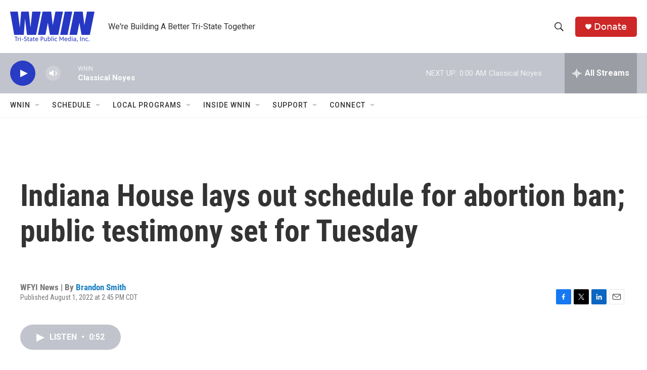

--- FILE ---
content_type: text/html; charset=utf-8
request_url: https://publicinput.com/display/?projId=24043&embedId=21255
body_size: 5833
content:
<!DOCTYPE html><html class="embed-transparent"><head><title>Cityzen Poll</title><meta property="twitter:account_id" content="4503599630932035" /><meta property="fb:app_id" content="897525946935138" /><meta name="viewport" content="width=device-width, initial-scale=1, maximum-scale=1" /><script type="text/javascript">window._JSCONFIG = {ApiBaseUrl: "api.publicinput.com",PrimaryWebDomain: "publicinput.com",PrimaryWebDomainPlusHttps: "https://PublicInput.com",SupportEmail: "Support@PublicInput.com"}</script>
</head>
<body style="margin: 0px;"><script src="https://cdnjs.cloudflare.com/ajax/libs/jquery/3.6.0/jquery.min.js"></script>
<script type="text/javascript">
var cz = {"userId":"2e3701d672d4429ea18ea9b48097356d","sessionId":"cqsdhhvdrwiivjjfxs3nvx4z","serverName":"publicinput.com","projectId":24043,"facebookAppId":"897525946935138","compact":false,"embed":true,"lang":"","mLoggedIn":false,"contId":14623,"custId":1234,"assetId":101712,"topURL":"https://news.wnin.org/2022-08-01/indiana-house-lays-out-schedule-for-abortion-ban-public-testimony-set-for-tuesday","cgaId":"","cgaCat":"","gaOn":false,"artId":0,"allowAnon":true,"adId":-1,"ssId":0,"embedId":21255,"displayFormat":0,"adPreview":false,"adSetId":0,"contIndex":0,"pollList":"101712","prevNext":0,"preview":false,"frameHeight":0,"frameWidth":0,"urlPrefix":"","key":"","offlineEventId":0,"goTo":0,"voteOption":0,"scrollMe":false,"offsite":0,"dataEntry":false,"kioskId":0,"prepend":0,"footer":0,"loggedIn":false,"ParticipantUserId":"2e3701d672d4429ea18ea9b48097356d","ParticipantDisplayName":"","ParticipantResponseTime":"2026-01-22T04:36:09.7056162Z"};
</script>
<script>
window.modelData = {}; window.modelData.project = {"projectTypeEnum":0,"subTypeEnum":0,"externalDataPartnerEnum":0,"customerId":1234,"name":"IPB General Question Embed 2021/2022","defaultShortCode":"N7385","inactive":true,"arrangementKeys":"poll|101712|12","sidebarArrangementKeys":"","activePolls":"","inactivePolls":"","pastPolls":"","created":"2021-05-12T14:27:30","publishDate":"1900-01-01T00:00:00","closeDate":"1900-01-01T00:00:00","containerId":14623,"groundSourceSurveyId":0,"govDeliveryTopicId":0,"departmentId":1920,"parentEngagementHubId":0,"published":true,"listed":false,"featured":false,"allowPrivateComment":false,"iconImageId":"","bannerImageId":"","featuredImageId":"","customStyleId":331,"enableCommentFlag":true,"adCampaignId":0,"includeVisualizer":false,"documentCount":0,"optionClickLimit":0,"loginSettings":0,"showProgressBar":false,"submitSettings":0,"ctaText":"","customEmbedTitle":"","autoTasks":"","kioskModeId":0,"geometryString":"","surveyFormat":0,"pageFormat":0,"includedSystemQuestions":"","inactiveDate":"2023-05-08T16:12:39","smsEnabled":false,"smsActivityDate":"1900-01-01T00:00:00","smsPrefix":"","smsNumber":"","smsDefault":false,"voicemailNumber":"","shareAcrossCustomers":false,"subProjectIds":"","googleCalendarIdCsv":"","allowIpBlock":false,"enableSmartCloud":false,"type":0,"subType":0,"communicationsListSubTopics":"","showOnSignupPage":false,"lockedToProjectAdminsOnly":false,"disableInboundParseAutoReply":false,"inboundParseAutoReplyTaskId":0,"voicemailEnabled":false,"allowPhoneComments":false,"phoneShortCode":-1,"audienceLinks":[],"scheduledJobId":"","nativeId":"","externalDataPartner":0,"autoTaskList":[],"inactivePollsList":[],"archivedPollsList":[],"extendedOptions":{"stepNamesClickable":false,"isNavBar":false,"hideContinue":false,"displayCookieNotice":false,"disableUserCommentReplyEmails":false,"convertInboundEmailsToComments":false,"hideCommentSubmitButton":false,"showFollowUpQuestionsOnSubmit":false,"titleVIQuestionsAdded":false,"followUpModulePollId":0,"primeGovCommitteeId":0,"sendSmsAutoReply":true,"voicemailTimeLimit":0,"enableProjectHotlineForwarding":false,"noIndex":false},"typeDisplayName":"Project","subProjectsList":[],"subProjectCount":0,"includedSystemQuestionsList":[],"adminEmailListSplit":["rrockel@wfyi.org"],"includedDemographicQuestions":[],"surveyFormatString":"No Scoring","loginSettingsAuto":0,"startCaption":"Started 1716 days ago","smsNumberFriendly":"","smsNumberCaptionOrName":"This Project's Number","id":24043}; window.modelData.customer = {"pushToMailchimp":false,"customerTypeEnum":2,"paymentStatusEnum":0,"accessStatusEnum":3,"publicAccessStatusEnum":3,"featurePlanEquityMappingEnum":0,"name":"WFYI Indianapolis","customerType":2,"isActive":true,"advertiserId":171,"consultantId":0,"myDataSettingId":0,"latitude":0.000000,"longitude":0.000000,"address":"North Meridian Street 1630 , Indianapolis, IN 46202","stateAbbreviation":"IN","website":"wfyi.org","bgColor":"#1c4587","stringId":"N8677","gaOn":false,"gaId":"","gaCat":"","pollLabel":"","enableCivicHome":false,"homeBGImage":"","homeBGImageId":"","engagementHubId":1296,"logoImageId":"","sendUserAlerts":true,"enableArticleAnalytics":true,"enableSiteWideScript":true,"enableAudienceStats":true,"enableGooglePerspective":true,"enableTextCatSubscriptions":false,"enableTextCategories":false,"showGlobalArticleStats":false,"enableFullLengthSurveyPages":false,"enablePublisherAds":true,"globalHeaderFooterId":-1,"commentPolicy":"","googleTranslateLanguages":"","commentLoginDefault":0,"timeZone":"Eastern Standard Time","pipedriveOrganizationId":10014,"intercomCompanyId":"5cf9734eb927f9084d2f1ed5","autoSendWelcome":false,"enableLoyalty":false,"enableEmailDigests":false,"require2FA":false,"matchEmailLinkClicksToUser":false,"currentPlan":25,"currentPlanCommunications":3,"currentPlanMeetings":1,"currentPlanEquityMapping":0,"moduleSettingsId":101,"smsBalance":-0.460000,"smsOwed":0.460000,"featurePlan":{"name":"Complete","inboundEmailManagement":true,"lastMileTranslation":true,"aiEnabledCommentTagging":true,"gptCommentTagging":false,"customShortCodes":true,"automatedReplyManagement":true,"inboundEmailParse":true,"customSendingDomains":true,"enableDataLookup":true,"enableMayorMode":true,"createNewProjects":true,"enableInsightBuilder":true,"unlimitedContacts":true,"automatedMessagingTriggers":true,"censusDemographicTools":true,"scannableSurveys":true,"censusDemographicWeighting":false,"customFieldsAndAttributes":true,"targetedSocial":true,"twoFactorSupported":true,"apiIntegrations":true,"projectPhoneNumber":true,"workflowManagementEmail":true,"parcelManagment":false,"conferenceDialOut":false,"ideaBoard":true,"consensusQuestions":true,"gatedPages":false,"endOfSurveyModalQuestions":true,"advancedMapFunctions":true,"budgetQuestions":true,"webexIntegrations":true,"microsoftIntegrations":false,"youTubeIntegrations":true,"zoomIntegrations":true,"fullyAnonymous":false,"ejScreenLayers":false,"titleVIQuestions":true,"boardsAndCommissions":true,"customHeaderFooter":true,"konveioIntegration":true,"equityMappingHome":true,"enableCustomFormProjects":false,"projectNavigationBar":true,"mapsOnDynamicReports":true,"interAgencyDataSharing":true,"customCSS":true,"participantSegmentation":true,"locationSegmentation":true,"templateLibrary":true,"botShield":true,"communityOrganizations":false,"portalExtraCustomizations":true,"cmsIntegrations":true,"enableShowHideLogic":true,"id":25},"featurePlanCommunications":{"name":"Standard","showEmailSMSTab":true,"showProjectSmsTab":true,"automatedABTesting":true,"emailDigests":false,"socialListening":true,"targetedSocial":false,"govDeliveryIntegration":false,"customSendingDomains":true,"customSendingAddresses":false,"outboundSMSCampaigns":true,"id":3},"featurePlanMeetings":{"name":"Grandfathered In Engagement Hub Client","sunshineEnabled":false,"meetingAgendas":true,"liveMeetingStreaming":true,"managedPublicComments":true,"livePolling":true,"emailComments":true,"textComments":true,"managedSpeakerQueue":true,"publicListenLine":true,"participantMapping":true,"voicemail":true,"closedCaptions":true,"customRegistrationQuestions":true,"primeGovIntegration":true,"legistarIntegration":false,"webexIntegrations":true,"microsoftIntegrations":true,"youTubeIntegrations":true,"recordConferences":true,"transcribeConferenceRecording":true,"offlineEventRssFeed":false,"liveMeetingPolling":true,"showMeetings20":false,"aiMinutes":false,"huddle":false,"id":1},"moduleSettings":{"customerId":1234,"onlineSurveys":true,"newsAdvertising":false,"textMessaging":true,"crm":true,"apiAccess":false,"loyaltyTracker":false,"enableSSO":false,"enableOrganizationNetworkAccess":false,"organizationNetworkAccessStateAbbreviationCSV":"","myDataInterface":false,"enableShowHideLogic":false,"organizationNetworkAccessStateAbbreviations":[""],"id":101},"id":1234};
</script>
<script>window.PageUIElements = []; window.PageUIElements.push({ selector: "#outerDiv", config: cz, modelData: window.modelData });</script>
<style>.embedded-question-container .social-bar { display: none; }<style><style>.customer-color, .classic .poll-header, .prepend.topbar, .selected .option-result__inner-background, .selected .poll-CTA-answer-outer-bg, .vote-multi.selected { background-color: #1c4587; color: #fff ;} </style><link href="https://fonts.googleapis.com/css2?family=Montserrat:wght@400;700&display=swap" rel="stylesheet">
<link href="https://fonts.googleapis.com/css2?family=Libre+Franklin:ital,wght@0,100..900;1,100..900&display=swap" rel="stylesheet">
<link href="/Content/RecommendedPollContent.css" rel="stylesheet" />
<link href="/Content/PollCSS/Default.css?v=20260105082134" rel="stylesheet" />
<link href="/Content/poll.css?v=20260105082134" rel="stylesheet" />
<link href="/Content/Civic-Front.css?v=20260105082134" rel="stylesheet" />
<link href="/Content/bootstrap-col-only.css" rel="stylesheet"/>
<div id="outerDiv" class="embedded-question-container"><div id="content-wrapper-div" class="poll-outer-wrap"><div class="poll-content-div new-header" data-poll="101712" data-poll-closed="true" data-vid="9e300e3ad6814bf18c8c2b6a056279df" contIndex="0" plist="101712"><div class="poll-meta" data-pollid="101712" data-canvote="false"  data-cancomment="false" data-required="false" data-hasvoted="false" data-hascommented="false" data-polltype="3" data-contid="14623"  data-voteid="b1f16c6d6cfa43ee82f0a768ea28ae07" data-contindex="0"  data-polllist="101712" data-customer-name="WFYI Indianapolis"><script>window.polls = window.polls || {}; window.polls[101712] = {"projectId":24043,"customerId":1234,"advertiserId":171,"leadListId":0,"parentPollId":0,"communicationTopicProjectId":0,"name":"","description":"Do you have questions on statewide topics that you would like our reporters to look into? What information do you want or need right now? Please include your email if you would like us to follow-up.","formattedText":"","enableFormattedText":false,"displayOrder":1,"facebookPostId":"","trackBack":"","startDate":"1900-01-01T00:00:00","closeDate":"1900-01-01T00:00:00","closed":true,"lastCommentScan":"1900-01-01T00:00:00","commentCount":1435,"voteCount":0,"allowAnonymous":true,"fbShareAllowAnonymous":true,"shareCt":0,"hidden":false,"archived":false,"pollType":3,"created":"2021-05-12T14:29:11","imageId":"","shapeImageId":"","private":true,"optionLinkClicks":0,"showResultStats":false,"fields":"","requiredFields":"","userCustomAttributeDefinitionIdCSV":"","requiredUserCustomAttributeDefinitionIdCSV":"","redirectUrl":"","submitButtonText":"","privacyUrl":"","mapId":-1,"skipLogicId":-1,"randomizeOrder":false,"commentSetting":1,"customCSS":"","postVoteText":"","optionLimit":0,"customVoteRequestText":"","customCommentCallToAction":"Submit Question","customCommentBoxPlaceHolder":"Share your question","resultsDisplayFormat":0,"surveyStepId":0,"enableMapPins":false,"allowMultipleResponses":false,"connectedAssetId":0,"smsBehavior":0,"inputFormat":0,"requiredFormat":0,"groundSourceSyncData":"","shareAcrossCustomers":true,"pollTypeEnum":3,"adminOnly":false,"smsPrompt":"","extendedOptions":{"pollId":101712,"collectNameAndEmail":false,"areUsernamesPublic":false,"allowPrivateComments":false,"allowRepeatEntries":false,"showFlag":false,"enableUpVotes":false,"enableReply":true,"executeToxicityCheck":false,"requireNameAndEmail":false,"displaySmsResponsesPublicly":false,"displayVoicemailTranscriptionsPublicly":false,"provideUserFeedback":false,"showContactFormOptIn":false,"enablePrivacyInfo":false,"subType":0,"enableFuzzyLookup":true,"showMapComments":false,"allowAttachments":false,"attachmentsLimitCount":0,"attachmentsLimitSize":0,"commentCharacterLimit":0,"requireAllOptions":false,"budget":0,"noBudget":false,"collectContactInfo":true,"fundingAllocatorCols":2,"fundingAllocatorAspect":"4:3"},"hasCloseDate":false,"userHasResponded":false,"selectedOptions":[],"smsBehaviorEnum":0,"displayOnProjectPage":true,"groundSourceSyncQuestions":[],"groundSourceSyncdPKs":[],"commentSettings":1,"smsOnly":false,"formattedDescription":"Do you have questions on statewide topics that you would like our reporters to look into? What information do you want or need right now? Please include your email if you would like us to follow-up.","unformattedDescription":"Do you have questions on statewide topics that you would like our reporters to look into? What information do you want or need right now? Please include your email if you would like us to follow-up.","userCustomAttributeDefinitionIdList":[],"userCustomAttributeDefinitionIdListRequired":[],"id":101712};</script></div>
<div class="customer-color prepend topbar show"><div class="customer-label">WFYI Indianapolis Survey</div></div></div><fieldset class="poll-body"><h3 class="sr-only">Question title</h3><h4 id="poll-header-101712" class="poll-header">Do you have questions on statewide topics that you would like our reporters to look into? What information do you want or need right now? Please include your email if you would like us to follow-up.</h2><div class="comment-container-outer"><div class="shimmer-wrapper"><div class="shimmer-item"><div class="animated-background"><div class="background-masker header-top"></div><div class="background-masker header-left"></div><div class="background-masker header-right"></div><div class="background-masker header-bottom"></div><div class="background-masker subheader-left"></div><div class="background-masker subheader-right"></div><div class="background-masker subheader-bottom"></div><div class="background-masker content-top"></div><div class="background-masker content-first-end"></div><div class="background-masker content-second-line"></div><div class="background-masker content-second-end"></div><div class="background-masker content-third-line"></div><div class="background-masker content-third-end"></div></div></div></div></div><div class="bottom-bar"><center class="pad-45"><div class="Poll-Results-Private">Closed for Comments</div></center></div>
</fieldset></div><div id="social" class="social-bar"><button class="tw btn social"><i class="icon icon-twitter">&#xf099;</i></button><button class="fb btn social"><i class="icon icon-facebook">&#xf09a;</i></button></div></div><script src="/Scripts/constants.js?v=20260105082136"></script>
<script src="/Scripts/ScriptLoader.js?v=20260105082136"></script>
<script src="/Scripts/Tools.js?v=20260105082136"></script>
<script src="/Scripts/poll.js?v=20260120073505"></script>
<script src="/Scripts/showHideLogic.js"></script>
<script src="/Scripts/Project/ProjectPageUI.js"></script>
<div id="fb-root"></div><link rel='stylesheet' type='text/css' href='/Content/Spinner.css' />
    
                <script>
                    if (window.PageUI != null && (window.PageUIObjects == null || window.PageUIObjects.length == 0)) {
                        window.PageUIObjects = [];
                        $.each(window.PageUIElements, function (index, element) {
                            window.PageUIObjects.push(new PageUI(element.selector, element.config, element.modelData));
                        })
                    }
                </script>
<script defer src="https://static.cloudflareinsights.com/beacon.min.js/vcd15cbe7772f49c399c6a5babf22c1241717689176015" integrity="sha512-ZpsOmlRQV6y907TI0dKBHq9Md29nnaEIPlkf84rnaERnq6zvWvPUqr2ft8M1aS28oN72PdrCzSjY4U6VaAw1EQ==" data-cf-beacon='{"version":"2024.11.0","token":"8fe3f3ae66c34874b4fe108fca881767","r":1,"server_timing":{"name":{"cfCacheStatus":true,"cfEdge":true,"cfExtPri":true,"cfL4":true,"cfOrigin":true,"cfSpeedBrain":true},"location_startswith":null}}' crossorigin="anonymous"></script>
<script>(function(){function c(){var b=a.contentDocument||a.contentWindow.document;if(b){var d=b.createElement('script');d.innerHTML="window.__CF$cv$params={r:'9c1c5948186de6b0',t:'MTc2OTA1NjU2OQ=='};var a=document.createElement('script');a.src='/cdn-cgi/challenge-platform/scripts/jsd/main.js';document.getElementsByTagName('head')[0].appendChild(a);";b.getElementsByTagName('head')[0].appendChild(d)}}if(document.body){var a=document.createElement('iframe');a.height=1;a.width=1;a.style.position='absolute';a.style.top=0;a.style.left=0;a.style.border='none';a.style.visibility='hidden';document.body.appendChild(a);if('loading'!==document.readyState)c();else if(window.addEventListener)document.addEventListener('DOMContentLoaded',c);else{var e=document.onreadystatechange||function(){};document.onreadystatechange=function(b){e(b);'loading'!==document.readyState&&(document.onreadystatechange=e,c())}}}})();</script></body></html>


--- FILE ---
content_type: text/css
request_url: https://publicinput.com/Content/RecommendedPollContent.css
body_size: 348
content:
#ad-preview{
    max-width: 500px;
}
.poll-rec-image {
    display: block
}
#recommended {
    position: relative;
    display: block;
    background-color: rgba(0,0,0,0.02);
    overflow: hidden;
    background-size: cover;
    background-position-y: center;
    background-position-x: center;
    height: 100px;
}
.poll-rec-overlay {
    position: relative;
    display: block;
    padding: 7px 15px 10px;
    bottom: 0;
    background: linear-gradient(to top,rgba(230, 230, 230, 0.2) 0%,rgb(255, 255, 255) 100%);
    z-index: 1000;
    border: 2px solid #f2f2f2;
    border-top: none;
}
.poll-rec-overlay.no-image {  }
.poll-rec-content:hover .poll-rec-tagline {
    color: #33adff;
}
.poll-rec-intro {
    color: #868686;
    font-size: 12px;
    font-weight: 500;
    display: block
}
.poll-rec-intro.icon-left{
    margin-left: 60px
}
.poll-rec-more {
    position: absolute;
    bottom: 0;
    display: inline-block;
    margin-left: 16px;
    font-weight: 400;
    padding: 2px 5px 1px;
    border-radius: 2px;
    line-height: 1.25em;
    font-size: 12px;
}
.poll-rec-more:hover {
    background-color: #33adff;
}
.poll-rec-tagline {
    display: block;
    color: #333;
    font-size: 14px; font-weight: 600;
    transition: .2s color;
    -webkit-transition: .2s color;
    -moz-transition: .2s color;
    -o-transition: .2s color;
    transition: .2s color;
    margin-top: 4px;
    position: relative;
}
.poll-rec-desc { font-size: 11px }
.poll-rec-icon {
    position: absolute;
    left: 15px;
    background: #fff;
    top: -28px;
    border-radius: 5px;
    overflow: hidden;
    height: 54px;
    width: 54px;
    padding: 2px;
    border: 1px solid #c7c7c7;
    box-sizing: border-box;
    box-shadow: 0 1px 2px rgba(0,0,0,.125);
}
.poll-rec-icon img{
    height: 48px;
    width: 48px;
}

--- FILE ---
content_type: application/x-javascript
request_url: https://publicinput.com/Scripts/ScriptLoader.js?v=20260105082136
body_size: 3382
content:
var loadedScripts = {
  agendaComments: {
    script: "/Scripts/AgendaComments.js"
  },
  alphabeticalSortModule: {
    script: "/Scripts/AlphabeticalSortModule.js"
  },
  analytics: {
    script: "https://www.google-analytics.com/analytics.js"
  },
  budgetQuestion: {
    script: "/Scripts/budgetQuestion.js"
  },
  fundingAllocator: {
    script: "/Scripts/FundingAllocator/FundingAllocator.js"
  },
  bootstrap: {
    script: "/Scripts/bootstrap.min.js"
  },
  bootstrap5: {
    script:
      "https://cdn.jsdelivr.net/npm/bootstrap@5.0.2/dist/js/bootstrap.bundle.min.js"
  },
  BootstrapToast: {
    script: "/Scripts/BootstrapToast.js"
  },
  CalendarEmbed: {
    script: "/Scripts/CalendarEmbed.js"
  },
  constants: {
    script: "/Scripts/constants.js"
  },
  commentMap: {
    script: "/Scripts/commentMap.js"
  },
  ckEditor: {
    script: "/CkEditor/ckeditor.js"
  },
  ckEditor4: {
    script: "/Scripts/CkEditor4/ckeditor.js"
  },
  canvg: {
    script: "/Scripts/charts/canvg.min.js"
  },
  stackedCards: {
    script: "/Scripts/stackedCards.js"
  },
  commentBuilder: {
    script: "/Scripts/CommentBuilder.js"
  },
  commentSection: {
    script: "/Scripts/CommentSection.js"
  },
  consensus: {
    script: "/Scripts/consensus-module.js"
  },
  esri: {
    script: "https://js.arcgis.com/4.23/"
  },
  fullCalendar: {
    script:
      "https://cdn.jsdelivr.net/npm/fullcalendar-scheduler@6.1.4/index.global.min.js"
  },
  fullCalendarModule: {
    script: "/Scripts/FullCalendarModule.js"
  },
  mapCommentTools: {
    script: "/Scripts/MapCommentTools.js"
  },
  myData: {
    script: "/Scripts/MyData/my-data.js"
  },
  myDataModuleLoader: {
    script: "/Scripts/MyData/my-data.module-loader.js"
  },
  myDataPortalView: {
    script: "/Scripts/MyData/my-data.portal-view.js"
  },
  myDataSearchUI: {
    script: "/Scripts/MyData/my-data.search-ui.js"
  },
  myDataSectionUI: {
    script: "/Scripts/MyData/my-data.section-ui.js"
  },
  canvasToBlob: {
    script:
      "https://blueimp.github.io/JavaScript-Canvas-to-Blob/js/canvas-to-blob.min.js"
  },
  engagementMapBase: {
    script: "/Scripts/engagementMap/base.js"
  },
  esriMapsHub: {
    script: "/Scripts/engagementMap/hubMap.js"
  },
  canvasToImage: {
    script: "https://superal.github.io/canvas2image/canvas2image.js"
  },
  chosen: {
    script: "/lib/chosen/chosen.jquery.min.js"
  },
  chatBot: {
    script: "/Scripts/chat-widget.js"
  },
  chartDataLoader: {
    script: "/Scripts/charts/chart-data-loader.js"
  },
  chartFactory: {
    script: "/Scripts/charts/chart-factory.js"
  },
  contactForm: {
    script: "/Scripts/ContactForm/ContactForm.js"
  },
  customStyleEditor: {
    script: "/Scripts/CustomStyleEditor.js"
  },
  customReport: {
    script: "/Scripts/Reporting/custom-report.js"
  },
  customRegistrationForm: {
    script: "/Scripts/CustomRegistrationForm.js"
  },
  dataTables: {
    script: "/Scripts/dataTables/jquery.dataTables.min.js"
  },
  dropzone: {
    script: "/Scripts/dropzone.js"
  },
  datepicker: {
    script:
      "https://cdnjs.cloudflare.com/ajax/libs/bootstrap-datepicker/1.9.0/js/bootstrap-datepicker.min.js"
  },
  dateTimePicker: {
    script: "/lib/bootstrap-datetimepicker/js/bootstrap-datetimepicker.min.js"
  },
  demographicModule: {
    script: "/Scripts/demographicModule.js"
  },
  dynamicSignupBuilder: {
    script: "/Scripts/AdminShared/DynamicSignupBuilder.js"
  },
  emailCommunicationUI: {
    script: "/Scripts/AdminShared/EmailCommunicationUI.js"
  },
  draftEmail: {
    script: "/Scripts/AdminShared/DraftEmail.js"
  },
  emailProject: {
    script: "/Scripts/AdminShared/EmailProject.js"
  },
  flotMin: {
    script: "/Scripts/charts/flot/jquery.flot.min.js"
  },
  flotTooltip: {
    script: "/Scripts/charts/flot/jquery.flot.tooltip.min.js"
  },
  flotTime: {
    script: "/Scripts/charts/flot/jquery.flot.time.js"
  },
  googleMaps: {
    script:
      "https://maps.googleapis.com/maps/api/js?key=AIzaSyAiRD1TL9mZQfmpBOZ3MaX_pGxI5MlLCZI&loading=async&v=weekly&libraries=places,drawing&callback=initScriptLoaderMapCallback"
  },
  googleMapsMarkerClusterer: {
    script: "https://unpkg.com/@googlemaps/markerclusterer/dist/index.min.js"
  },
  highlight: {
    script: "/Scripts/AdminShared/Jquery.Highlight.js"
  },
  html2Canvas: {
    script: "/lib/html2canvas/html2canvas.min.js"
  },
  ideaBoard: {
    script: "/Scripts/ideaBoard.js"
  },
  imagePollShape: {
    script: "/Scripts/imagePollShape.js"
  },
  intercomHelper: {
    script: "/Scripts/intercom-helper.js"
  },
  isotope: {
    script: "https://unpkg.com/isotope-layout@3/dist/isotope.pkgd.min.js"
  },
  jqueryUIWidget: {
    script: "/Scripts/file-upload/jquery.ui.widget.js"
  },
  jqueryFileUpload: {
    script: "/lib/blueimp-file-upload/js/jquery.fileupload.min.js"
  },
  jqueryIframeTransport: {
    script: "/lib/blueimp-file-upload/js/jquery.iframe-transport.min.js"
  },
  jqueryCloudinary: {
    script: "/Scripts/file-upload/jquery.cloudinary.js"
  },
  loadImageAll: {
    script: "/Scripts/file-upload/load-image.all.min.js"
  },
  jqueryFileUploadProcess: {
    script: "/Scripts/file-upload/jquery.fileupload-process.js"
  },
  jqueryFileUploadImage: {
    script: "/Scripts/file-upload/jquery.fileupload-image.js"
  },
  jqueryFileUploadUI: {
    script: "/Scripts/file-upload/jquery.fileupload-ui.js"
  },
  jqueryUi: {
    script: "/lib/jqueryui/jquery-ui.min.js"
  },
  linkify: {
    script: "/Scripts/linkify.min.js"
  },
  linkifyJquery: {
    script: "/Scripts/linkify-jquery.min.js"
  },
  locationPoll: {
    script: "/Scripts/locationpoll.js"
  },
  mapPoll: {
    script: "/Scripts/mappoll.js"
  },
  mapPollParcel: {
    script: "/Scripts/mappoll.parcels.js"
  },
  mapPollShape: {
    script: "/Scripts/mapPollShape.js"
  },
  polygonCentering: {
    script: "/Scripts/polygonCentering.js"
  },
  mapLabel: {
    script: "/Scripts/maplabel-compiled.js"
  },
  mapLayerManager: {
    script: "/Scripts/MapLayerManager.js"
  },
  mapPollEditor: {
    script: "/Scripts/mappolleditor.js"
  },
  masonry: {
    script: "https://unpkg.com/masonry-layout@4/dist/masonry.pkgd.min.js"
  },
  magnificPopup: {
    script: "/lib/magnific-popup.js/jquery.magnific-popup.min.js"
  },
  materialExtensions: {
    script: "/Scripts/materialExtensions.js"
  },
  matrix: {
    script: "/Scripts/poll.matrix.js?v=a6321"
  },
  meetingTranscriptionsUI: {
    script: "/Scripts/MeetingTranscriptionsUI.js"
  },
  moment: {
    script: "/lib/moment.js/moment.min.js"
  },
  mustache: {
    script: "/Scripts/mustache.min.js"
  },
  newPoll: {
    script: "/Scripts/new-poll.js"
  },
  notify: {
    script: "/Scripts/notify1.min.js"
  },
  noUiSliderJquery: {
    script: "/Scripts/jquery.nouislider.js"
  },
  noUiSlider: {
    script:
      "https://cdnjs.cloudflare.com/ajax/libs/noUiSlider/11.0.3/nouislider.min.js"
  },
  offlineEventUI: {
    script: "/Scripts/OfflineEventUI.js"
  },
  poll: {
    script: "/Scripts/poll.js"
  },
  pollSlider: {
    script: "/Scripts/poll_slider.js"
  },
  projectsOnMapViewer: {
    script: "/Scripts/projectsOnMapViewer.js"
  },
  projectPage: {
    script: "/Scripts/Project/ProjectPageUI.js"
  },
  parsley: {
    script: "/Scripts/parsley.min.js"
  },
  ranking: {
    script: "/Scripts/RankPoll.js"
  },
  rgbcolor: {
    script: "/Scripts/charts/rgbcolor.js"
  },
  sorting: {
    script: "https://code.jquery.com/ui/1.12.0/jquery-ui.min.js"
  },
  starModule: {
    script: "/Scripts/poll.starModule.js"
  },
  tools: {
    script: "/Scripts/Tools.js"
  },
  twitterBootstrapWizard: {
    script: "/lib/twitter-bootstrap-wizard/jquery.bootstrap.wizard.min.js"
  },
  zoomDesktop: {
    script: "/Scripts/zoom.js"
  },
  d3: {
    script: "/Scripts/Bubble/D3-old.js"
  },
  entityCloud: {
    script: "/Scripts/Bubble/entity-cloud.js"
  },
  organizationEditor: {
    script: "/Scripts/AdminShared/OrganizationEditor.js"
  },
  organizationListUI: {
    script: "/Scripts/AdminShared/OrganizationListUI.js"
  },
  organizationMap: {
    script: "/Scripts/AdminShared/OrganizationMap.js"
  },
  audienceShared: {
    script: "/Scripts/AdminShared/AudienceShared.js"
  },
  googleAutoComplete: {
    script: "/Scripts/GoogleAutoComplete.js"
  }
};

var ScriptLoader = {
  /**
   * Loads a set of scripts and executes callbacks once all scripts are loaded.
   *
   * @param {Object} scriptSet - An object containing scripts and callbacks.
   * @param {Function} callback - Function to be called once all scripts are loaded.
   */
  loadScriptArray: function (scriptSet, callback, extraConfig = null) {
    var allScriptsLoaded = true;
    scriptSet.callbacks = scriptSet.callbacks || [];
    if (callback) {
      scriptSet.callbacks.push(callback);
    }
    $.each(scriptSet.scripts, function (index, value) {
      if (value.loaded === false || value.loaded == null) {
        allScriptsLoaded = false;
        var script = document.createElement("script");
        script.src = value.script;
        if (extraConfig && extraConfig.type) {
          script.type = extraConfig.type;
        }
        var oldOnload = script.onload;
        script.onload = script.onreadystatechange = function () {
          if (!this.readyState || this.readyState === "complete") {
            scriptSet.scripts[index].loaded = true;
            ScriptLoader.loadScriptArray(scriptSet);
            oldOnload && oldOnload();
          }
        };

        var head =
          document.head || document.getElementsByTagName("head")[0] || document;
        head.appendChild(script);
        scriptSet.scripts[index].loaded = "pending";
        if (!scriptSet.async) {
          return false;
        }
      } else if (value.loaded === "pending") {
        allScriptsLoaded = false;
        if ($ != null) {
          var $script = $("script[src='" + value.script + "']");
          if ($script.length) {
            var pendingScript = $script[0];
            var pendingOnload = pendingScript.onload;
            pendingScript.onload = function () {
              scriptSet.scripts[index].loaded = true;
              ScriptLoader.loadScriptArray(scriptSet);
              pendingOnload && pendingOnload();
            };
          }
        }
        if (!scriptSet.async) {
          return false;
        }
      }
    });
    if (allScriptsLoaded && scriptSet.callbacks.length) {
      scriptSet.callbacks.forEach(function (cb, index) {
        scriptSet.callbacks[index] = null; // prevent loop
        cb && cb();
      });
      scriptSet.callbacks = [];
    } else {
      return false;
    }
  },
  isScriptLoadedOnPage: function (scriptUrl) {
    return document.querySelector('script[src="' + scriptUrl + '"]') !== null;
  },
  scriptArrays: {
    agendaComments: {
      scripts: [
        loadedScripts.constants,
        loadedScripts.agendaComments,
        loadedScripts.commentBuilder,
        loadedScripts.tools,
        loadedScripts.moment
      ],
      async: true
    },
    alphabeticalSortModule: {
      scripts: [loadedScripts.alphabeticalSortModule],
      async: true
    },
    chosen: { scripts: [loadedScripts.chosen] },
    ckEditor: { scripts: [loadedScripts.ckEditor] },
    ckEditor4: { scripts: [loadedScripts.ckEditor4] },
    consensus: {
      scripts: [
        loadedScripts.consensus,
        loadedScripts.materialExtensions,
        loadedScripts.tools,
        loadedScripts.stackedCards
      ],
      async: true
    },
    calendarEmbed: {
      scripts: [loadedScripts.calendarEmbed],
      async: true
    },
    customReportCore: {
      scripts: [
        loadedScripts.customReport,
        loadedScripts.chartFactory,
        loadedScripts.chartDataLoader
      ],
      async: true
    },
    dateTimePicker: {
      scripts: [
        loadedScripts.moment,
        loadedScripts.tools,
        loadedScripts.dateTimePicker
      ],
      async: false
    },
    dropzone: { scripts: [loadedScripts.dropzone] },
    bootstrap: { scripts: [loadedScripts.bootstrap] },
    flot: {
      scripts: [
        loadedScripts.flotMin,
        loadedScripts.flotTooltip,
        loadedScripts.flotTime
      ]
    },
    bootstrapToast: { scripts: [loadedScripts.BootstrapToast] },
    fullCalendar: {
      scripts: [loadedScripts.fullCalendarModule, loadedScripts.fullCalendar],
      async: true
    },
    googleAutoComplete: {
      scripts: [loadedScripts.googleAutoComplete, loadedScripts.maps],
      async: true
    },
    mapShapeScripts: {
      scripts: [
        loadedScripts.constants,
        loadedScripts.googleMaps,
        loadedScripts.polygonCentering,
        loadedScripts.mapLabel,
        loadedScripts.mapPollShape
      ],
      async: false
    },
    ideaBoard: {
      scripts: [
        loadedScripts.constants,
        loadedScripts.commentSection,
        loadedScripts.ideaBoard,
        loadedScripts.isotope,
        loadedScripts.tools
      ],
      async: false
    },
    imageShapeScripts: {
      scripts: [
        loadedScripts.constants,
        loadedScripts.polygonCentering,
        loadedScripts.imagePollShape
      ],
      async: false
    },
    locationPollScripts: {
      scripts: [
        loadedScripts.constants,
        loadedScripts.googleMaps,
        loadedScripts.locationPoll
      ],
      async: false
    },
    mapPollScripts: {
      scripts: [
        loadedScripts.constants,
        loadedScripts.googleMaps,
        loadedScripts.mapCommentTools,
        loadedScripts.mapPoll
      ],
      async: false
    },
    mapPollParcelScripts: {
      scripts: [
        loadedScripts.constants,
        loadedScripts.googleMaps,
        loadedScripts.mapCommentTools,
        loadedScripts.mapPoll,
        loadedScripts.mapPollParcel,
        loadedScripts.parsley
      ],
      async: true
    },
    mapComments: {
      scripts: [
        loadedScripts.constants,
        loadedScripts.googleMaps,
        loadedScripts.commentMap
      ],
      async: false
    },
    maps: {
      scripts: [
        loadedScripts.googleMapsMarkerClusterer,
        loadedScripts.googleMaps,
        loadedScripts.mapLayerManager
      ]
    },
    mapsMarkerClusterer: {
      scripts: [loadedScripts.googleMapsMarkerClusterer]
    },
    myData: {
      scripts: [
        loadedScripts.esri,
        loadedScripts.myData,
        loadedScripts.myDataPortalView,
        loadedScripts.myDataSectionUI,
        loadedScripts.myDataModuleLoader,
        loadedScripts.myDataSearchUI,
        loadedScripts.googleMaps
      ],
      async: false
    },
    rankPollScripts: {
      scripts: [
        loadedScripts.constants,
        loadedScripts.sorting,
        loadedScripts.ranking
      ],
      async: false
    },
    chatBotScripts: { scripts: [loadedScripts.chatBot], async: false },
    intercomHelper: {
      scripts: [loadedScripts.tools, loadedScripts.intercomHelper]
    },
    magnificPopup: { scripts: [loadedScripts.magnificPopup], async: false },
    matrix: {
      scripts: [loadedScripts.matrix, loadedScripts.constants],
      async: true
    },
    matrixStar: {
      scripts: [
        loadedScripts.matrix,
        loadedScripts.starModule,
        loadedScripts.constants
      ],
      async: true
    },
    audienceShared: {
      scripts: [loadedScripts.esri, loadedScripts.audienceShared],
      async: true
    },
    engagementMapBase: {
      scripts: [loadedScripts.esri, loadedScripts.engagementMapBase],
      async: true
    },
    esriMapsHub: {
      scripts: [
        loadedScripts.mustache,
        loadedScripts.esri,
        loadedScripts.esriMapsHub
      ],
      async: false
    },
    newPoll: { scripts: [loadedScripts.newPoll], async: true },
    projectPage: {
      scripts: [
        loadedScripts.constants,
        loadedScripts.projectPage,
        loadedScripts.tools
      ]
    },
    notify: { scripts: [loadedScripts.notify] },
    zoomDesktop: { scripts: [loadedScripts.zoomDesktop], async: false },
    linkify: {
      scripts: [loadedScripts.linkify, loadedScripts.linkifyJquery],
      async: false
    },
    contactForm: {
      scripts: [
        loadedScripts.constants,
        loadedScripts.parsley,
        loadedScripts.contactForm
      ],
      async: true
    },
    offlineEvent: {
      scripts: [
        loadedScripts.constants,
        loadedScripts.offlineEventUI,
        loadedScripts.tools,
        loadedScripts.parsley,
        loadedScripts.chosen
      ],
      async: true
    },
    organizationEditor: {
      scripts: [
        loadedScripts.organizationEditor,
        loadedScripts.mapLayerManager
      ],
      async: true
    },
    organizationListUI: {
      scripts: [loadedScripts.organizationListUI],
      async: true
    },
    organizationMap: {
      scripts: [loadedScripts.esri, loadedScripts.organizationMap],
      async: true
    },
    commentSection: {
      scripts: [
        loadedScripts.constants,
        loadedScripts.mustache,
        loadedScripts.tools,
        loadedScripts.commentSection,
        loadedScripts.constants
      ],
      async: false
    },
    highlight: { scripts: [loadedScripts.highlight] },
    fileUpload: {
      scripts: [loadedScripts.jqueryUIWidget, loadedScripts.jqueryFileUpload]
    },
    imageUpload: {
      scripts: [
        loadedScripts.jqueryUIWidget,
        loadedScripts.loadImageAll,
        loadedScripts.canvasToBlob,
        loadedScripts.jqueryIframeTransport,
        loadedScripts.jqueryFileUpload,
        loadedScripts.jqueryFileUploadProcess,
        loadedScripts.jqueryFileUploadImage,
        loadedScripts.jqueryCloudinary
      ],
      async: false
    },
    demographicModule: {
      scripts: [
        loadedScripts.constants,
        loadedScripts.demographicModule,
        loadedScripts.twitterBootstrapWizard,
        loadedScripts.parsley,
        loadedScripts.chosen,
        loadedScripts.jqueryUi
      ],
      async: true
    },
    budgetQuestion: {
      scripts: [
        loadedScripts.constants,
        loadedScripts.budgetQuestion,
        loadedScripts.notify
      ],
      async: false
    },
    fundingAllocator: {
      scripts: [
        loadedScripts.constants,
        loadedScripts.noUiSlider,
        loadedScripts.noUiSliderJquery,
        loadedScripts.fundingAllocator
      ],
      async: false
    },
    parsley: { scripts: [loadedScripts.parsley], async: false },
    projectsOnMapPublic: {
      scripts: [
        loadedScripts.googleMaps,
        loadedScripts.constants,
        loadedScripts.polygonCentering,
        loadedScripts.mapLabel,
        loadedScripts.projectsOnMapViewer,
        loadedScripts.chosen
      ]
    },
    saveToImage: {
      scripts: [
        loadedScripts.rgbcolor,
        loadedScripts.canvg,
        loadedScripts.html2Canvas,
        loadedScripts.canvasToImage
      ],
      async: true
    },
    slider: {
      scripts: [
        loadedScripts.constants,
        loadedScripts.noUiSlider,
        loadedScripts.noUiSliderJquery,
        loadedScripts.pollSlider
      ],
      async: true
    },
    tools: { scripts: [loadedScripts.tools] },
    dataTables: { scripts: [loadedScripts.dataTables] },
    entityCloud: { scripts: [loadedScripts.d3, loadedScripts.entityCloud] },
    meetingTranscriptionsUI: {
      scripts: [loadedScripts.meetingTranscriptionsUI]
    },
    customRegistrationForm: { scripts: [loadedScripts.customRegistrationForm] },
    datepicker: {
      scripts: [
        loadedScripts.moment,
        loadedScripts.tools,
        loadedScripts.datepicker
      ],
      async: false
    }
  },
  loadNew: function (scriptPathArray, async, callback) {
    var newEntry = { scripts: [], async: async };
    $.each(scriptPathArray, function (idx, path) {
      newEntry.scripts.push({ script: path });
    });
    ScriptLoader.loadScriptArray(newEntry, callback);
  },
  waitForGoogle: function () {
    return new Promise((res) => {
      const waitForGoogle = setInterval(() => {
        if (window.isGoogleLoaded) {
          clearInterval(waitForGoogle);
          return res();
        }
      }, 500);
    });
  }
};

window.initScriptLoaderAdminScripts && window.initScriptLoaderAdminScripts();
window.isGoogleLoaded = false;

function initScriptLoaderMapCallback() {
  // this is an empty method required by Google Maps js to prevent console errors
  window.isGoogleLoaded = true;
}


--- FILE ---
content_type: application/x-javascript
request_url: https://publicinput.com/Scripts/CommentSection.js
body_size: 32569
content:
var CommentSection = function (config) {
  //This gets populated by the server response
  var self = this;
  self.data = {};
  self._dataDefaults = {
    user: {},
    comments: [],
    meetingAgenda: {}
  };
  self.data = $.extend({}, self._dataDefaults, self.data);

  var ENTRY_FORMATS = {
    TEXTAREA: 0,
    SINGLE_LINE: 1
  };

  var SUB_TYPE = {
    DEFAULT: 0,
    IDEA_BOARD: 1
  };
  self.SUB_TYPES = SUB_TYPE;

  var PRIVACY_SETTING = {
    PUBLIC: 0,
    PRIVATE: 1
  };

  var _defaults = {
    dataUrl: "/Comments/GetCommentSectionJson",
    updatedCommentsUrl: "/Comments/GetCommentSectionJson",
    postCommentUrl: "/Comments/Comment",
    commentsHtmlUrl: "/Comments/GetCommentsHtml",
    getCustomFormCommentUrl: "/Comments/GetCustomFormComment",
    options: {
      entryPlaceHolder: "Share your thoughts and ideas...",
      inReplyToPlaceHolder: "Your reply...",
      prompt: "What do you think?",
      callToAction: "Join the conversation",
      callToActionEmpty: "Start the conversation",
      identityPrependText: "Logged in as",
      submitButtonText: "Comment",
      embedId: cz.embedId,
      privacySettings: PRIVACY_SETTING.PUBLIC, //public
      externalLoginUrl:
        window._JSCONFIG.PrimaryWebDomainPlusHttps + "/Account/ExternalLogin",
      refreshCommentsInterval: 0,
      allowAnonymous: true,
      requireLogin: false,
      useRelativeTimestamps: true
    },
    showCommentEntry: true,
    customFormResponseSet: null,
    pollCommentId: 0,
    context: CONSTANTS.CommentSectionContext.POLL,
    displayCallback: null,
    inputChangeCallback: null,
    modelData: {},
    entryFormat: ENTRY_FORMATS.TEXTAREA,
    inputChangeCallbackTimeout: 100,
    cz: {
      articleId: -1,
      assetId: -1,
      key: "article",
      articleCustomSettingsId: -1,
      showAllComments: false
    }
  };

  //These settings come from the requesting page, and are pre-server
  self.config = $.extend({}, _defaults, config);
  if (self.config.truncateLongComments == null)
    self.config.truncateLongComments = true;

  if (
    self.config.poll &&
    self.config.poll.data &&
    self.config.poll.data.extendedOptions &&
    self.config.poll.data.extendedOptions.subType == SUB_TYPE.IDEA_BOARD //IdeaBoard
  ) {
    self.subType = self.config.poll.data.extendedOptions.subType;
    _defaults.options.submitButtonText = "Add Idea";
    _defaults.options.entryPlaceHolder = "Your idea...";
    window.TOOLS && window.TOOLS.requireCSSFile("/Content/idea-board.css");
    self.config.showAllComments = true;
    self.config.cz.showAllComments = true;
  } else {
    self.subType = SUB_TYPE.DEFAULT;
  }

  //Settings returned from the server (and defaults if blank)
  self.options = {};

  this.PopulateOptions = function () {
    self.data.options = self.data.options || {};
    var options = {
      entryPlaceHolder:
        self.data.options.entryPlaceHolder ||
        _defaults.options.entryPlaceHolder,
      inReplyToPlaceHolder:
        self.data.options.inReplyToPlaceHolder ||
        _defaults.options.inReplyToPlaceHolder,
      prompt: self.data.options.prompt || _defaults.options.prompt,
      callToActionEmpty:
        self.data.options.callToActionEmpty ||
        _defaults.options.callToActionEmpty,
      allowAnonymous:
        self.data.options.allowAnonymous == null
          ? _defaults.options.allowAnonymous
          : self.data.options.allowAnonymous,
      requireLogin:
        self.data.options.requireLogin == null
          ? _defaults.options.requireLogin
          : self.data.options.requireLogin,
      identityPrependText:
        self.data.options.identityPrependText ||
        _defaults.options.identityPrependText,
      submitButtonText:
        self.data.options.submitButtonText ||
        _defaults.options.submitButtonText,
      postCommentSurveyId:
        self.data.options.postCommentSurveyId ||
        _defaults.options.postCommentSurveyId,
      embedId: self.data.options.embedId || _defaults.options.embedId,
      antiForgeryToken: self.data.options.antiForgeryToken || "",
      provideUserFeedback:
        (self.data.options.provideUserFeedback &&
          self.data.options.executeToxicityCheck) ||
        false,
      ignoreIncoherence: self.data.options.ignoreIncoherence || false,
      privacySettings:
        self.data.options.privacySettings || _defaults.options.privacySettings,
      showFlag: self.data.options.showFlag || false,
      showAdminOption: self.data.options.showAdminOption || false,
      commentPolicyURL: self.data.options.commentPolicyURL || "",
      externalLoginUrl:
        self.data.options.externalLoginUrl ||
        _defaults.options.externalLoginUrl,
      acceptingComments: self.data.options.acceptingComments,
      collectNameAndEmail: self.data.options.collectNameAndEmail,
      collectCommentDisposition: self.data.options.collectCommentDisposition,
      requireNameAndEmail: self.data.options.requireNameAndEmail,
      areUsernamesPublic: self.data.options.areUsernamesPublic,
      executeToxicityCheck: self.data.options.executeToxicityCheck,
      enableUpVotes: self.data.options.enableUpVotes,
      allowParticipantToTogglePublicComment:
        self.data.options.allowParticipantToTogglePublicComment,
      refreshCommentsInterval:
        self.data.options.refreshCommentsInterval ||
        _defaults.options.refreshCommentsInterval,
      allowAttachments: self.data.options.allowAttachments || false,
      attachmentsLimitCount:
        self.data.options.attachmentsLimitCount >= 0
          ? self.data.options.attachmentsLimitCount
          : -1,
      attachmentsLimitSize: self.data.options.attachmentsLimitSize || 100,
      attachmentTypesAllowed: self.data.options.attachmentTypesAllowed || [0],
      useRelativeTimestamps:
        self.data.options.useRelativeTimestamps == null
          ? _defaults.options.useRelativeTimestamps
          : self.data.options.useRelativeTimestamps
    };
    self.options.assetId = self.config.cz.assetId;

    self.options = $.extend({}, options, self.data.options);
  };

  this.refreshComments = function () {
    self.dataManager.getUpdatedComments(function (data) {
      if (!self.serverOptionsMatchLocalOptions(data.options)) {
        self.Init(self.initCallback);
        return;
      }

      if (data.commentsHtml) {
        self.ui.populateCommentDisplay(false);
      }

      //even if there aren't new comments, we'll update the timestamps (Ruben pseudocode)
      // Only update relative timestamps - absolute timestamps should maintain server-rendered customer timezone
      if (self.options.useRelativeTimestamps && typeof moment !== "undefined") {
        self.ui.$commentDisplayOuter
          .find(".comment-time")
          .each(function (index, commentTimeDiv) {
            var utcTimeStamp = moment.unix(
              $(commentTimeDiv).data("comment-date-utc")
            );
            $(commentTimeDiv).text(moment(utcTimeStamp).fromNow());
          });
      }

      // Update addressed timestamps if they use relative time
      if (
        self.options.showAdminOption &&
        self.options.useRelativeTimestamps &&
        typeof moment !== "undefined"
      ) {
        self.ui.$commentDisplayOuter
          .find(".addressed-time")
          .each(function (index, adddressedTimeDiv) {
            var utcTimeStamp = moment.unix(
              $(adddressedTimeDiv).data("addressed-date-utc")
            );
            $(adddressedTimeDiv).text(moment(utcTimeStamp).fromNow());
          });
      }

      // Add tooltips with full local time for all timestamps
      self.ui.initializeTimestampTooltips();

      // Ensure all timestamps are in relative format if that setting is enabled
      self.ui.enforceRelativeTimestamps();
    });
  };

  this.serverOptionsMatchLocalOptions = function (serverOptions) {
    if (
      self.options.areUsernamesPublic != serverOptions.areUsernamesPublic ||
      self.options.areUsernamesPublic != serverOptions.areUsernamesPublic ||
      self.options.allowAnonymous != serverOptions.allowAnonymous ||
      self.options.acceptingComments != serverOptions.acceptingComments ||
      self.options.enableUpVotes != serverOptions.enableUpVotes ||
      self.options.allowParticipantToTogglePublicComment !=
        serverOptions.allowParticipantToTogglePublicComment ||
      self.options.privacySettings != serverOptions.privacySettings ||
      self.options.enableUpVotes != serverOptions.enableUpVotes ||
      self.options.collectNameAndEmail != serverOptions.collectNameAndEmail ||
      self.options.requireNameAndEmail != serverOptions.requireNameAndEmail ||
      self.options.collectCommentDisposition !=
        serverOptions.collectCommentDisposition ||
      self.options.useRelativeTimestamps != serverOptions.useRelativeTimestamps
    )
      return false;
    return true;
  };

  this.isLightLogin = function () {
    //designate light login mode in case we need to collect name and email, but not redirect to login
    return !self.options.requireLogin && !self.options.allowAnonymous;
  };

  var UI = function () {
    this.$container = null;
    this.$commentDisplayOuter = null;
    this.$commentEntryOuter = null;
  };

  UI.prototype.populateCommentDisplay = function (refresh) {
    var that = this;
    if (refresh) {
      self.dataManager.loadData(function (data) {
        if (self.subType === SUB_TYPE.IDEA_BOARD) {
          ScriptLoader.loadScriptArray(
            ScriptLoader.scriptArrays.ideaBoard,
            function () {
              self.ui.$commentDisplayOuter
                .closest(".ideaBoard")
                .children()
                .detach();
              self.ideaBoard = null;
              self.ui.makeExistIdeaBoard();
              self.ideaBoard.renderFromServerCommentHtml(data.commentsHtml);
            }
          );
        } else {
          that.RenderDefaultCommentSectionFromServerData(data);
        }
      });
    } else {
      if (self.subType === SUB_TYPE.IDEA_BOARD) {
        ScriptLoader.loadScriptArray(
          ScriptLoader.scriptArrays.ideaBoard,
          function () {
            self.ui.makeExistIdeaBoard();
            self.ideaBoard.renderFromServerCommentHtml(self.data.commentsHtml);
          }
        );
      } else {
        that.RenderDefaultCommentSectionFromServerData();
      }
    }
  };

  UI.prototype.initializeUserInterface = function (isRefresh) {
    self.ui.$container = self.config.$container;

    self.ui.$commentDisplayOuter = $(
      Mustache.render($("#comment-display-outer-template").html())
    );
    self.ui.$container.empty();
    if (self.config.showCommentEntry) {
      self.ui.$commentEntryOuter = $(
        Mustache.render($("#comment-entry-outer-template").html())
      );
      self.ui.$container.append(this.$commentEntryOuter);
    }

    self.ui.$container.append(this.$commentDisplayOuter);

    self.data.user.displayName =
      self.data.user.displayName || self.dataManager.GetStoredDisplayName();

    if (self.subType === SUB_TYPE.IDEA_BOARD) {
      ScriptLoader.loadScriptArray(
        ScriptLoader.scriptArrays.ideaBoard,
        function () {
          self.ui.makeExistIdeaBoard();
          self.ui.populateCommentDisplay(isRefresh);
          self.ui.populateCommentEntry();
          self.ui.InitContainerOnclickEvents();
        }
      );
    } else {
      self.ui.populateCommentDisplay(isRefresh);
      if (self.config.showCommentEntry) self.ui.populateCommentEntry();
      self.ui.InitContainerOnclickEvents();
      self.ui.$container.find(".expand-box").show();
    }
  };

  UI.prototype.makeExistIdeaBoard = function (callback) {
    var ideaBoardConfig = {
      $container: self.ui.$container,
      commentSection: self
    };
    self.ideaBoard = self.ideaBoard || new IdeaBoard(ideaBoardConfig);
  };

  UI.prototype.RenderDefaultCommentSectionFromServerData = function (data) {
    var that = this;
    data = data || self.data;

    that.setCommentActionVisibility(data);

    if (that.$commentDisplayOuter.find(".comment-inner").length) {
      //Comments are already loaded - update them
      var $serverComments = $("<div>").append(data.commentsHtml);
      that.loopThroughCommentsUpdateAndAddNew($serverComments);
    } else {
      //Simply post the html
      that.$commentDisplayOuter.html(data.commentsHtml);
    }

    switch (self.config.context) {
      case CONSTANTS.CommentSectionContext.CUSTOM_FORM:
        break;
      case CONSTANTS.CommentSectionContext.OFFLINE_EVENT:
        if (
          data.comments.length == 0 &&
          self.config.offlineEventId > 0 &&
          !self.options.acceptingComments
        ) {
          that.$commentDisplayOuter.prepend(
            '<div class="closed-to-comments">This meeting\'s comment section is closed.</div>'
          );
          that.$commentDisplayOuter.show();
          that.$commentTypeFilter && that.$commentTypeFilter.hide();
        }
        if (self.options.showAdminOption && self.config.offlineEventId > 0) {
          self.ui.renderAdminFilter();
        }
        break;
      case CONSTANTS.CommentSectionContext.POLL:
        if (
          self.options.privacySettings == PRIVACY_SETTING.PRIVATE &&
          (self.config.context == CONSTANTS.CommentSectionContext.POLL ||
            self.config.context ==
              CONSTANTS.CommentSectionContext.OFFLINE_EVENT)
        ) {
          //Update UI to show "Your privately-submitted comment"
          that.renderPrivatelySubmittedCommentsDiv(data.comments.length);
        }
        break;
    }

    switch (self.config.context) {
      case CONSTANTS.CommentSectionContext.CUSTOM_FORM:
        break;
      default:
        //all other types we show past comments
        if (self.config.truncateLongComments == true) {
          that.truncateLongComments();
        }

        if (data.comments.length > 0) {
          that.$commentDisplayOuter.show();
        }
        that.InitCommentDisplayOnloadFunctions();
        that.initializeTimestampTooltips();
        that.enforceRelativeTimestamps();
        break;
    }
  };

  /**
   * Initialize tooltips for all timestamp elements, showing full local time in user's browser timezone
   */
  UI.prototype.initializeTimestampTooltips = function () {
    var that = this;

    // Helper function to format timestamp for tooltip
    function formatTimestampForTooltip(utcTimestamp) {
      if (typeof moment !== "undefined") {
        // Use moment.js if available
        var utcTimeStamp = moment.unix(utcTimestamp);
        return moment(utcTimeStamp).format("LLLL");
      } else {
        // Fallback to native JavaScript Date
        var date = new Date(utcTimestamp * 1000);
        return date.toLocaleString();
      }
    }

    // Add tooltips with full local time (user's browser timezone) for comment timestamps
    that.$commentDisplayOuter
      .find(".comment-time")
      .each(function (index, commentTimeDiv) {
        var utcTimestamp = $(commentTimeDiv).data("comment-date-utc");
        var localFullTime = formatTimestampForTooltip(utcTimestamp);
        $(commentTimeDiv).attr("title", localFullTime);
      });

    // Add tooltips with full local time for addressed timestamps
    if (self.options.showAdminOption) {
      that.$commentDisplayOuter
        .find(".addressed-time")
        .each(function (index, adddressedTimeDiv) {
          var utcTimestamp = $(adddressedTimeDiv).data("addressed-date-utc");
          var localFullTime = formatTimestampForTooltip(utcTimestamp);
          $(adddressedTimeDiv).attr("title", localFullTime);
        });
    }
  };

  /**
   * Force all timestamps to display in relative format when useRelativeTimestamps is enabled
   */
  UI.prototype.enforceRelativeTimestamps = function () {
    var that = this;

    // Only proceed if relative timestamps are enabled and moment.js is available
    if (!self.options.useRelativeTimestamps || typeof moment === "undefined") {
      return;
    }

    // Convert all comment timestamps to relative format
    that.$commentDisplayOuter
      .find(".comment-time")
      .each(function (index, commentTimeDiv) {
        var utcTimeStamp = moment.unix(
          $(commentTimeDiv).data("comment-date-utc")
        );
        $(commentTimeDiv).text(moment(utcTimeStamp).fromNow());
      });

    // Convert addressed timestamps to relative format if admin options are shown
    if (self.options.showAdminOption) {
      that.$commentDisplayOuter
        .find(".addressed-time")
        .each(function (index, addressedTimeDiv) {
          var utcTimeStamp = moment.unix(
            $(addressedTimeDiv).data("addressed-date-utc")
          );
          $(addressedTimeDiv).text(moment(utcTimeStamp).fromNow());
        });
    }
  };

  /**
   * Append default classes to affect visibility of flags, upvotes, and replies on the that.$commentDisplayOuter div.
   */
  UI.prototype.setCommentActionVisibility = function (data) {
    var that = this;
    data = data || self.data;

    if (!self.options.enableReply) {
      that.$commentDisplayOuter.addClass("no-reply");
    }

    if (!self.options.showFlag) {
      that.$commentDisplayOuter.addClass("no-flag");
    }
  };

  UI.prototype.loopThroughCommentsUpdateAndAddNew = function ($serverComments) {
    var that = this;

    var hasNewComment = false;
    var existingCommentIds = [];
    var serverCommentIds = [];

    that.$commentDisplayOuter.find(".comment-inner").each(function () {
      existingCommentIds.push($(this).data("commentid"));
    });
    $(self.data.comments).each(function () {
      serverCommentIds.push(this.id);
    });

    //loop through parent comments
    var parentComments = $(self.data.comments).filter(function () {
      return this.parentId < 1;
    });
    $(parentComments).each(function (idx, comment) {
      var $existingComment = that.$commentDisplayOuter.find(
        ".comment-inner[data-commentid=" + comment.id + "]"
      );
      var $serverComment = $serverComments.find(
        ".comment-inner[data-commentid=" + comment.id + "]"
      );
      if ($existingComment.length == 0) {
        hasNewComment = true;
        that.$commentDisplayOuter.append($serverComment.parent()).fadeIn(1000);
      } else {
        //$existingComment.replaceWith($serverComment);
        updateComment($existingComment, $serverComment);
      }
    });

    //loop through child comments
    var childComments = $(self.data.comments).filter(function () {
      return this.parentId > 1;
    });
    $(childComments).each(function (idx, comment) {
      var $existingComment = that.$commentDisplayOuter.find(
        ".comment-inner[data-commentid=" + comment.id + "]"
      );
      var $serverComment = $serverComments.find(
        ".comment-inner[data-commentid=" + comment.id + "]"
      );
      var $existingParent = that.$commentDisplayOuter.find(
        ".comment-inner[data-commentid=" + comment.parentId + "]"
      );

      if ($existingComment.length == 0) {
        hasNewComment = true;
        if ($existingParent.siblings(".comment-children").length == 0)
          $existingParent.after(
            "<div class='clear' style='clear: both;'></div><div class='comment-children'></div>"
          );
        $existingParent.siblings(".comment-children").append($serverComment);
      } else {
        updateComment($existingComment, $serverComment);
      }
    });

    // filter comments out to find which ones are not in the returned server data to remove
    var commentsToRemove = existingCommentIds.filter(function (ec) {
      return !serverCommentIds.includes(ec);
    });
    commentsToRemove.forEach(function (commentId) {
      that.$commentDisplayOuter
        .find(".comment-inner[data-commentid=" + commentId + "]")
        .fadeOut(1000, function () {
          $(this).parent().remove();
        });
    });

    if (!that.replyDivIsOpen() && hasNewComment) {
      var $sorted = that.getSortedComments(
        that.$commentDisplayOuter.children(".commentDiv")
      );
      that.$commentDisplayOuter.append($sorted);
      if (that.canWeScrollNow())
        that.$commentDisplayOuter.animate(
          {
            scrollTop:
              that.$commentDisplayOuter.prop("scrollHeight") -
              that.$commentDisplayOuter.height()
          },
          1000
        );
    }

    function updateComment($existingComment, $newComment) {
      if ($existingComment.find(".comment-text.open").length == 0)
        if (
          $existingComment.children(".comment-user").html() !=
            $newComment.children(".comment-user").html() ||
          $existingComment.children(".comment-attachments").html() !=
            $newComment.children(".comment-attachments").html()
        ) {
          //the admin does not have a menu open...
          $existingComment.replaceWith($newComment);
        }
    }
  };

  UI.prototype.replyDivIsOpen = function () {
    return this.$commentDisplayOuter.find(".comment-reply-outer").length;
  };

  UI.prototype.canWeScrollNow = function () {
    var that = this;
    if (that.replyDivIsOpen()) return false;
    if (that.lastScroll != null) {
      var timeSinceScroll = that.lastScroll - new Date().getTime();
      if (timeSinceScroll < 20 * 1000) return false;
    }
    that.lastScroll = new Date().getTime();
    return true;
  };

  UI.prototype.getSortedComments = function ($commentArray, sortField) {
    sortField = sortField || "comment-date";
    return $commentArray.sort(function (a, b) {
      var contentA = parseInt($(a).data(sortField));
      var contentB = parseInt($(b).data(sortField));
      return contentA < contentB ? -1 : contentA > contentB ? 1 : 0;
    });
  };

  UI.prototype.truncateLongComments = function () {
    var that = this;
    var $comments = that.$container.find(".comment-text-body");

    // create empty object for comments on page load
    if (!that.$container.hasClass("first-run")) {
      that.commentsObject = {};
    }

    that.$container.addClass("first-run");

    // add comments to the object
    $comments.each(function (idx, comment) {
      var commentId = $(comment).closest(".comment-inner").data("commentid");

      // avoid overwriting old comments
      if (!$(comment).hasClass("old-comment") && that.commentsObject != null) {
        that.commentsObject[commentId] = comment.innerHTML;
        $(comment).addClass("old-comment");
      }
    });

    function addEllipsis(comment) {
      var $ellipsis = $('<span style="padding: 0 3px 0 0">...</span>');
      var $seeMore = $("<span>See More</span>").addClass("see-more");
      $(comment).append($ellipsis);
      $(comment).append($seeMore);

      // expand comment when "See More" is clicked
      $seeMore.on("click", function () {
        var id = $(this).closest(".comment-inner").data("commentid");
        $(comment).html(that.commentsObject[id]);
        $(comment).addClass("expanded-comment");
      });
    }

    $comments.each(function (idx, comment) {
      var $comment = $(comment);
      var $username;
      var $shorterComment;
      var length;
      if (
        $comment.text().length > 280 &&
        !$comment.hasClass("expanded-comment")
      ) {
        $username = $comment.find(".comment-user");
        $username.detach();

        length = $comment.html().length;
        length = Math.min(280, length);

        $shorterComment = $comment.html().substring(0, length);
        $comment.html($shorterComment);

        $comment.prepend($username);

        addEllipsis($comment[0]);
      } else if (
        $comment.height() > 300 &&
        !$comment.hasClass("expanded-comment")
      ) {
        $username = $comment.find(".comment-user");
        $username.detach();

        length = $comment.html().length;
        length = Math.min(250, length / 2);

        $shorterComment = $comment.html().substring(0, length);
        $comment.html($shorterComment);

        $comment.prepend($username);

        addEllipsis($comment[0]);
      }
    });
  };

  UI.prototype.renderPrivatelySubmittedCommentsDiv = function (commentCount) {
    var that = this;

    that.$commentDisplayOuter.addClass("private");
    that.$privateCommentsPrepend = $(
      Mustache.render($("#comment-display-privacy-prepend-template").html())
    );

    if (commentCount != null && commentCount != 1) {
      //pluralize comments
      that.$privateCommentsPrepend.find(".toa-comment").text("comments");
    }

    if (
      !that.$commentDisplayOuter.find(".comment-display-privacy-prepend").length
    ) {
      that.$commentDisplayOuter.prepend(that.$privateCommentsPrepend);
    }
  };
  UI.prototype.renderAdminFilter = function () {
    var that = this;
    that.$commentTypeFilter = that.$commentDisplayOuter.find(
      ".comment-type-filter"
    );
    if (that.$commentTypeFilter.length == 0) {
      that.$commentTypeFilter = $(
        '<form class="comment-type-filter">' +
          '<div class="btn-group select">' +
          '<button class="btn btn-default btn-sm btn-bg dropdown-toggle" data-toggle="dropdown" aria-expanded="false">' +
          '<span class="dropdown-label" style="width: 65px;"><i class="fas fa-filter"></i> Filter</span>' +
          '<span class="caret"></span>' +
          "</button>" +
          '<ul class="dropdown-menu keep-open text-left text-sm padder">' +
          '<li class="checkbox i-checks">' +
          "<label>" +
          '<input type="checkbox" name="Online" value="true" checked><i></i> Online' +
          "</label>" +
          "</li>" +
          '<li class="checkbox i-checks">' +
          "<label>" +
          '<input type="checkbox" name="Text" value="true" checked><i></i> Text' +
          "</label>" +
          "</li>" +
          '<li class="checkbox i-checks">' +
          "<label>" +
          '<input type="checkbox" name="Email" value="true" checked><i></i> Email' +
          "</label>" +
          "</li>" +
          '<li class="checkbox i-checks">' +
          "<label>" +
          '<input type="checkbox" name="Voicemail" value="true" checked><i></i> Voicemail' +
          "</label>" +
          "</li>" +
          '<li class="checkbox i-checks">' +
          "<label>" +
          '<input type="checkbox" name="MeetingSpeaker" value="true" checked><i></i> In-Meeting Speaker' +
          "</label>" +
          "</li>" +
          '<li class="checkbox i-checks">' +
          "<label>" +
          '<input type="checkbox" name="Social" value="true" checked><i></i> Social' +
          "</label>" +
          "</li>" +
          "</ul>" +
          "</div>" +
          "</form>"
      );
      that.$commentDisplayOuter.prepend(that.$commentTypeFilter);
    }
  };

  UI.prototype.processCommentFilterFormChange = function () {
    var that = this;
    var filterDefaults = {
      Online: false,
      Text: false,
      Email: false,
      Voicemail: false,
      MeetingSpeaker: false,
      Social: false
    };
    self.filterCommentObject = that.$commentTypeFilter.serializeObject();
    self.filterCommentObject = $.extend(
      {},
      filterDefaults,
      self.filterCommentObject
    );
    that.updateVisibleCommentsFromFilter();
  };
  UI.prototype.updateVisibleCommentsFromFilter = function () {
    var that = this;
    if (self.filterCommentObject == null) return;

    if (self.filterCommentObject.Online)
      that.$commentDisplayOuter.find("[data-comment-type=0]").show();
    else that.$commentDisplayOuter.find("[data-comment-type=0]").hide();

    if (self.filterCommentObject.Text)
      that.$commentDisplayOuter.find("[data-comment-type=5]").show();
    else that.$commentDisplayOuter.find("[data-comment-type=5]").hide();

    if (self.filterCommentObject.Email)
      that.$commentDisplayOuter.find("[data-comment-type=3]").show();
    else that.$commentDisplayOuter.find("[data-comment-type=3]").hide();

    if (self.filterCommentObject.Voicemail)
      that.$commentDisplayOuter
        .find("[data-comment-type=18][data-is-meeting-speaker=false]")
        .show();
    else
      that.$commentDisplayOuter
        .find("[data-comment-type=18][data-is-meeting-speaker=false]")
        .hide();

    if (self.filterCommentObject.MeetingSpeaker)
      that.$commentDisplayOuter
        .find("[data-comment-type=18][data-is-meeting-speaker=true]")
        .show();
    else
      that.$commentDisplayOuter
        .find("[data-comment-type=18][data-is-meeting-speaker=true]")
        .hide();

    if (self.filterCommentObject.Social)
      that.$commentDisplayOuter.find("[data-comment-type=1]").show();
    else that.$commentDisplayOuter.find("[data-comment-type=1]").hide();
  };

  UI.prototype.InitCommentDisplayOnloadFunctions = function () {
    var that = this;
    var $mapImages = this.$commentDisplayOuter.find(".comment-map-display img");
    if ($.fn.lazyload && $mapImages.length) {
      $mapImages.lazyload();
      $(".comment-display-outer, .scrollable").scroll(function () {
        $mapImages.lazyload();
      });
    } else if ($mapImages.length) {
      $mapImages.each(function (idx, element) {
        $(element).attr("src", $(element).data("src"));
      });
    }

    if (self.config && self.config.displayCallback)
      self.config.displayCallback();
  };

  UI.prototype.InitContainerOnclickEvents = function () {
    var that = this;
    function getCommentId(element) {
      var $commentInner = $(element).closest(".comment-inner").length
        ? $(element).closest(".comment-inner")
        : $(element).closest(".idea-item");
      var commentId =
        $commentInner.data("commentid") || $commentInner.data("comment-id");
      return commentId;
    }

    this.$container.on("change", "form.comment-type-filter", function () {
      that.processCommentFilterFormChange();
    });

    this.$container.on("click", ".flag-inline", function () {
      that.ShowFlagUI($(this).data("commentid"));
    });
    this.$container.on("click", ".makePrivate", function () {
      var commentId = $(this).attr("commentId");
      var $link = $(this);
      that.makeCommentPrivate(commentId, $link);
    });
    this.$container.on("click", ".makePublic", function () {
      var $link = $(this);
      var commentId = getCommentId(this);

      that.makeCommentPublic(commentId, $link);
    });

    this.$container.on("click", ".reply", function () {
      var commentId = $(this).attr("commentId");
      $(this).hide();
      that.PopulateReplyUI(commentId);
    });

    this.$container.on("click", ".toggleVote", function () {
      var commentId = $(this).attr("commentId");
      that.ToggleUpVote(commentId, $(this));
    });

    this.$container.on("click", ".flag-submit-btn", function () {
      var $flagBlockOuter = $(this).closest(".flag-block");
      var $parentDiv = $(this).closest(".comment-inner");
      var issueType = $flagBlockOuter.find("select").val(),
        commentId = $flagBlockOuter.data("commentid"),
        userText;
      if (issueType == "Other") {
        userText = $flagBlockOuter.find(".input-area").val();
      }
      $.post("/Comments/FlagCommentNotifyAdmins/", {
        commentId: commentId,
        issueType: issueType,
        userText: userText
      });
      $flagBlockOuter.detach();
      var $flagThankYou = $(
        '<div class="flag-thank-you">' +
          "<label>Thank you for letting us know. An email has been sent to administrators, notifying them of the issue.</label>" +
          '<div class="btn-right-align">' +
          '<button class="btn-success btn flag-end-btn">Ok</button>' +
          "</div>" +
          "</div >"
      );
      $parentDiv.append($flagThankYou);
      $flagThankYou.find(".flag-end-btn").click(function () {
        $flagThankYou.detach();
      });
    });

    this.$commentDisplayOuter.on("click", ".expand-box-show", function () {
      var $loading = $("<div>");
      ScriptLoader.loadScriptArray(
        ScriptLoader.scriptArrays.tools,
        function () {
          $loading.append(window.TOOLS.spinBlock("Loading all comments..."));
          that.$commentDisplayOuter.append($loading);
        }
      );
      self.config.cz.showAllComments = true;

      self.dataManager.loadData(function (data) {
        $loading.remove();
        that.RenderDefaultCommentSectionFromServerData(data);

        that.$commentDisplayOuter.find(".expand-box").hide();
        that.$commentDisplayOuter
          .find(".initially-hidden-comments")
          .removeClass("hide")
          .addClass("show");
      });
    });

    that.$container.on("click", ".live-comment-addressed", function (e) {
      var commentId = $(e.target).closest(".comment-inner").attr("commentId");
      //console.log($(e.target));
      that.CommentAddressed(commentId, e);
    });
  };

  UI.prototype.CommentAddressed = function (commentId, e) {
    var $commentDiv = $(e.target).closest("[commentid='" + commentId + "']");
    var $commentDropdownMenu = $commentDiv.find("#commentDropdown");
    var $commentDropdownButton = $commentDiv.find("#commentDropdownButton");

    $commentDropdownButton.hide();
    $commentDropdownMenu.hide();

    $.ajax({
      url: "/Comments/CommentAddressed",
      data: {
        commentId: commentId
      },
      type: "POST",
      success: function (data) {
        $commentDropdownButton
          .removeClass("btn-default dropdown-toggle")
          .removeAttr("data-toggle aria-expanded")
          .addClass("btn-success")
          .prop("disabled", true)
          .css("opacity", 1);
        $commentDropdownButton.find("i").removeClass().addClass("fas fa-check");
        $commentDropdownButton.show();
        $commentDropdownMenu.remove();
      },
      error: function (xhr, status, error) {
        console.error(status, error, xhr.responseText);
      }
    });
  };

  UI.prototype.populateCommentEntry = function (
    inReplyToId,
    placeHolder,
    $parentDiv
  ) {
    if (!self.config.showCommentEntry) return;
    if (inReplyToId == null)
      self.commentEntry = new CommentEntry(
        inReplyToId,
        placeHolder,
        $parentDiv
      );
    else
      var commentEntry = new CommentEntry(inReplyToId, placeHolder, $parentDiv);
  };

  UI.prototype.makeCommentPrivate = function (commentId, $link) {
    var that = this;
    var $commentInner =
      $link.closest(".comment-inner") || $link.closest(".idea-item");

    $link.html(
      '<i class="fas fa-spinner fa-spin m-r-xs"></i> Making private...'
    );
    self.dataManager.makeCommentPrivate(commentId, function () {
      $link.text("Make Public");
      $link.removeClass("makePrivate");
      $link.addClass("makePublic");

      var $uHid = $('<span class="uHid">').text(
        "You've requested to hide this comment."
      );
      $uHid.append($link);
      $commentInner.find(".comment-time").after($uHid);

      $commentInner.addClass("userHidden");

      that.populateCommentDisplay(true);
    });
  };

  UI.prototype.makeCommentPublic = function (commentId, $link) {
    var that = this;
    var $commentInner =
      $link.closest(".comment-inner") || $link.closest(".idea-item");

    $link.html(
      '<i class="fas fa-spinner fa-spin m-r-xs"></i> Making public...'
    );
    self.dataManager.makeCommentPublic(
      commentId,
      function () {
        $link.text("Hide");
        $link.addClass("makePrivate");
        $link.removeClass("makePublic");

        $commentInner.find(".comment-actions").append($link);

        $commentInner.find(".uHid").remove(); //remove the "You've requested to hide"
        $commentInner.removeClass("admin-viewing-hidden");
        $commentInner.removeClass("userHidden");

        that.populateCommentDisplay(true);
      },
      function () {
        $link.html("Make Public");
      }
    );
  };

  self.hasValidComment = function () {
    if (
      (self &&
        self.commentEntry &&
        self.commentEntry.$commentTextArea.val().length > 0) ||
      (self &&
        self.commentEntry &&
        self.commentEntry &&
        self.commentEntry.hasAttachment &&
        self.commentEntry.hasAttachment())
    ) {
      return true;
    }
    return false;
  };

  self.commentSectionMissingRequiredFields = function (postData) {
    postData = postData || self.dataManager.getPostDataFromCZ();

    if (!self.commentEntry.nameAndEmailRequired()) {
      return false;
    }

    self.commentEntry.getNameAndEmail(postData);

    var emailProvided = self.commentEntry.emailProvided(postData);
    var nameProvided = self.commentEntry.nameProvided(postData);

    if (!emailProvided || !nameProvided) {
      return true;
    }

    return false;
  };

  self.submitPrimaryComment = function () {
    self.commentEntry.SubmitComment();
  };

  function CommentEntry(inReplyToId, placeHolder, $parentDiv) {
    var that = this;
    that.$element = $parentDiv || self.ui.$commentEntryOuter;
    if (!self.options.acceptingComments && !self.config.cz.dataEntry)
      that.$element.hide();

    that.isReply = inReplyToId > 0;
    var placeHolder = placeHolder || self.options.entryPlaceHolder;
    that.$element.html(
      Mustache.render($("#comment-entry-template").html(), {
        cz: self.config.cz,
        isReply: that.isReply,
        inReplyToId: inReplyToId,
        placeholder: placeHolder,
        options: self.options,
        customer: self.config.modelData.customer,
        isTextarea: self.config.entryFormat == ENTRY_FORMATS.TEXTAREA,
        showAdminCanMakePublicToggle:
          self.options.allowParticipantToTogglePublicComment &&
          self.options.privacySettings == PRIVACY_SETTING.PRIVATE,
        showPublicToggle:
          self.options.allowParticipantToTogglePublicComment &&
          self.options.privacySettings == PRIVACY_SETTING.PUBLIC
      })
    );

    that.$submitBlock = that.$element.find(".comment-submit-outer");
    that.$userIdentity = that.$element.find(".commenter-identity-outer");
    that.$contactInput = that.$element.find(".comment-entry-contact-input");
    that.$socialLoginOuter = that.$element.find(".social-login-outer");
    that.$postPublicly = that.$element.find("[name=postPublicly]");
    that.$commentTextArea = that.$element.find(".comment-entry-box");
    that.$feedbackInner = that.$element.find(
      ".comment-user-feedback-outer .feedback-inner"
    );
    that.$feedbackSpinner = that.$element.find(
      ".comment-user-feedback-outer .feedback-loading"
    );

    if (self.config.offlineEventId > 0 && !that.isReply) {
      that.populateAgendaItemCommentUI();
    }

    that.PopulateIdentity();
    var allowCommentAttachmentsForMeeting =
      that.MeetingAllowsCommentAttachments();

    if (that.AllowsAttachments() || allowCommentAttachmentsForMeeting) {
      var attachConfig = $.extend({}, self.config, {
        ui: self.ui,
        uploadFinishedCallback: function () {
          self.ui.populateCommentDisplay(true);
        },
        attachmentsConfig: {
          attachmentsLimitCount: that.getAttachmentLimitCount(
            allowCommentAttachmentsForMeeting
          ),
          attachmentsLimitSize: that.getAttachmentsLimitSize(
            allowCommentAttachmentsForMeeting
          ),
          attachmentTypesAllowed: that.getAttachmentTypesAllowed(
            allowCommentAttachmentsForMeeting
          )
        }
      });
      that.ShowAttachmentBtn();
      that.LoadMagnificPopup();
      that.commentAttachment = new CommentAttachment(attachConfig);
    }

    switch (self.config.context) {
      case CONSTANTS.CommentSectionContext.CUSTOM_FORM:
        that.populateCustomFormCommentValueFromServer();
        break;
      case CONSTANTS.CommentSectionContext.REPORTING:
        //do not render identity and login for custom forms or reports
        break;
      default:
        if (!self.data.user.loggedIn && !self.options.fullyAnonymous) {
          that.PopulateSocialLogin();
          that.PopulateContactEntry();
        } else {
          that.$socialLoginOuter.closest(".col-sm-3").hide();
          that.$userIdentity
            .closest(".col-sm-9")
            .removeClass("col-sm-9")
            .addClass("col-sm-12");
        }
        that.updateUISignInButtonState();

        var buttonTxt = that.isReply ? "Reply" : self.options.submitButtonText;
        this.PopulateSubmitBlock(buttonTxt);
        break;
    }

    switch (self.config.context) {
      case CONSTANTS.CommentSectionContext.POLL:
      case CONSTANTS.CommentSectionContext.REPORTING:
        //we already have a prompt from the question
        that.$element.find(".comment-entry-prompt").detach();

        //handle single-line comments
        if (
          self.config.poll &&
          self.config.poll.pollType == CONSTANTS.PollTypes.ShortComment
        ) {
          that.$commentTextArea.css("min-height", "30px").css("height", "30px");
        }
        break;
    }

    //retrieve in-memory comment if available
    try {
      if (
        self.config.cz.kioskId < 1 &&
        !self.config.cz.dataEntry &&
        that.$commentTextArea
      )
        that.$commentTextArea.val(
          self.dataManager.GetStoredCommentText() || ""
        );
    } catch (error) {} //remove me

    if (self.options.collectCommentDisposition) {
      var list =
        self.options.commentDispositionOptions ||
        self.options.CommentDispositionOptions ||
        [];
      if (Array.isArray(list) && list.length > 0) {
        var map = { 1: "for", 2: "against", 0: "neutral" };
        var allowed = list.map(function (v) {
          return map[v] || v;
        });

        that.$element
          .find(".comment-disposition-container .radio-wrapper input")
          .each(function () {
            var val = $(this).val();
            if ($.inArray(val, allowed) === -1) {
              $(this).closest(".radio-wrapper").remove();
            }
          });
      }
    }

    this.InitCommentEntryOnclickEvents();

    //handle character limits
    if (self.options && self.options.commentCharacterLimit) {
      var maxLength = self.options.commentCharacterLimit;
      that.ApplyCharacterLimit(maxLength);
    }

    setTimeout(function () {
      //when loaded, ensure embeds and meeting sidebar comments go full width
      if (that.$userIdentity && that.$userIdentity.outerWidth() < 150) {
        that.$element
          .find(".comment-submit-col")
          .removeClass("col-sm-9")
          .addClass("col-sm-12");
        that.$element
          .find(".social-login-col")
          .removeClass("col-sm-3")
          .addClass("col-sm-12");
      }
    }, 300);
  }

  CommentEntry.prototype.populateCustomFormCommentValueFromServer = function (
    callback
  ) {
    var that = this;
    that.$commentTextArea.hide();
    var $loading = $("<div>").html(window.TOOLS.spinBlock(""));
    that.$commentTextArea.after($loading);
    self.dataManager.getCustomFormComment(function (comment) {
      if (comment != null) {
        self.config.pollCommentId = comment.id;
        self.dataManager.SetStoredCommentText(comment.commentText);
        that.$commentTextArea.val(comment.commentText);
      }
      $loading.remove();
      that.$commentTextArea.show();
    });
  };

  CommentEntry.prototype.ApplyCharacterLimit = function (maxLength) {
    var that = this;
    var $textArea = that.$commentTextArea;
    var $element = that.$element;
    var $characterLimitDiv = $(
      "<div class='pull-right m-t-xs chars-remaining'><span><span id='remaining'>" +
        maxLength +
        "</span> <span id='characters'>characters</span> remaining</span></div>"
    );

    $textArea.after($characterLimitDiv);
    $textArea.attr("maxlength", maxLength);

    $textArea.on("input", function () {
      var isIncorrectTag = !$(this).is("textarea") && !$(this).is("input");
      if (isIncorrectTag) {
        return;
      }
      var currentLength = $(this).val().length;
      var remainingLength = maxLength - currentLength;

      $element.find("#remaining").text(remainingLength);

      if (remainingLength === 1) {
        $element.find("#characters").text("character");
      } else {
        $element.find("#characters").text("characters");
      }
    });
  };

  CommentEntry.prototype.AllowsAttachments = function () {
    if (
      self.config.poll &&
      self.config.poll.data &&
      self.config.poll.data.extendedOptions &&
      self.config.poll.data.extendedOptions.allowAttachments
    ) {
      return true;
    }
    return false;
  };

  CommentEntry.prototype.MeetingAllowsCommentAttachments = function () {
    if (self.data && self.data.options && self.data.options.allowAttachments) {
      return true;
    }
    return false;
  };

  CommentEntry.prototype.getAttachmentLimitCount = function (
    forMeetingComments
  ) {
    if (forMeetingComments) {
      if (
        self.data &&
        self.data.options &&
        self.data.options.attachmentsLimitCount >= 0
      ) {
        return self.data.options.attachmentsLimitCount >= 0
          ? self.data.options.attachmentsLimitCount
          : 1;
      }
    } else {
      if (
        self.config.poll &&
        self.config.poll.data &&
        self.config.poll.data.extendedOptions
      ) {
        return self.data.options.attachmentsLimitCount >= 0
          ? self.data.options.attachmentsLimitCount
          : 1;
      }
    }

    return 1;
  };

  CommentEntry.prototype.getAttachmentsLimitSize = function (
    forMeetingComments
  ) {
    if (forMeetingComments) {
      if (
        self.data &&
        self.data.options &&
        self.data.options.attachmentLimitSize
      ) {
        return self.data.options.attachmentsLimitSize || 100;
      }
    } else {
      if (
        self.config.poll &&
        self.config.poll.data &&
        self.config.poll.data.extendedOptions
      ) {
        return (
          self.config.poll.data.extendedOptions.attachmentsLimitSize || 100
        );
      }
    }

    return 100;
  };

  CommentEntry.prototype.getAttachmentTypesAllowed = function (
    forMeetingComments
  ) {
    if (forMeetingComments) {
      if (
        self.data &&
        self.data.options &&
        self.data.options.attachmentTypesAllowed
      ) {
        return self.data.options.attachmentTypesAllowed || [0];
      }
    } else {
      if (
        self.config.poll &&
        self.config.poll.data &&
        self.config.poll.data.extendedOptions
      ) {
        return (
          self.config.poll.data.extendedOptions.attachmentTypesAllowed || [0]
        );
      }
    }

    return [0];
  };

  CommentEntry.prototype.LoadMagnificPopup = function () {
    if (magnificNotLoaded) {
      ScriptLoader.loadScriptArray(
        ScriptLoader.scriptArrays.magnificPopup,
        function () {
          $(".popup-gallery").magnificPopup({
            type: "image"
          });
        }
      );

      magnificNotLoaded = false;
    }
  };

  CommentEntry.prototype.InitCommentEntryOnclickEvents = function () {
    var that = this;
    that.$submitButton &&
      that.$submitButton.click(function () {
        that.SubmitComment();
      });

    that.$userIdentity &&
      that.$userIdentity.on("click mouseover", function () {
        that.$identityOptionsMenu
          .removeClass("hide")
          .mouseleave(function () {
            setTimeout(function () {
              that.$identityOptionsMenu.addClass("hide");
            }, 4000);
          })
          .css(
            "left",
            $(this).position().left +
              $(this).outerWidth() -
              that.$identityOptionsMenu.outerWidth()
          )
          .css(
            "top",
            $(this).position().top - 15 - that.$identityOptionsMenu.height()
          );
      });
    that.$identitySignOutButton &&
      that.$identitySignOutButton.click(function () {
        self.ui.SignOut();
      });
    that.$identitySignOutButton &&
      that.$identitySignInButton.click(function () {
        self.ui.SignIn();
      });

    that.$commentTextArea &&
      that.$commentTextArea.on("input paste focus", function () {
        that.ProcessTextChangeEvent(that.$commentTextArea);
      });

    that.$element.on(
      "click",
      ".comment-user-feedback-outer .close",
      function () {
        that.$feedbackInner.hide();
        self.config.showFeedbackCallback &&
          self.config.showFeedbackCallback(null);
      }
    );

    that.$element.on("click", ".e-agenda-item", function () {
      var agendaItemId = $(this).data("agenda-item-id");
      that._agenda_onAgendaItemSelected(agendaItemId);
    });

    that.$element.on("click", ".select-agenda-item-button", function () {
      that._agenda_onSelectAnAgendaItemCTAClick();
    });

    that.$element.on("click", ".a-i-comment", function () {
      that.$element.find(".comment-disposition-container").show();
    });

    that.$element.on("click", "button.e-agenda-item", function () {
      that.$element.find(".comment-disposition-container").hide();
      that.$element.find(".agenda-item-search").show();
    });

    that.$element.on("input", ".agenda-item-search input", function () {
      $(this).closest(".agenda-item-search").submit();
    });

    that.$element.on("submit", ".agenda-item-search", function (e) {
      e.preventDefault();
      var searchText = $(e.target).is("input")
        ? $(e.target).val()
        : $(e.target).find("input").val();
      that._agenda_searchAgendaItemList(searchText);
    });

    that.$element.on(
      "change",
      ".comment-disposition-container input[name='disposition']",
      function (e) {
        e.preventDefault();
        e.stopPropagation();
      }
    );

    if (!self.data.user.loggedIn && this.$contactForm != null) {
      this.$contactForm
        .find("[name='DisplayName']")
        .on("focus click keyup", function () {
          that.$contactForm.find(".contact-input-more").removeClass("hide");
          if (!self.options.allowAnonymous && self.options.requireLogin) {
            that.$contactForm.find("[name='Password']").removeClass("hide");
            that.$contactForm
              .find(".contact-input-actions")
              .removeClass("hide");
          }
        });

      this.$contactForm.find("[name='DisplayName']").on("keyup", function () {
        self.dataManager.SetStoredDisplayName($(this).val());
      });

      this.$socialForm.on("submit", function () {
        self.ui.AwaitUserSignIn();
      });

      this.$contactForm.on("input change keyup", "input", function () {
        that.onInputChange();
      });

      this.$contactForm.submit(function (e) {
        //someone has clicked 'Sign Up'
        var formData = that.$contactForm.serializeObject();
        if (self.options.allowAnonymous) {
          e.preventDefault();
          that.SubmitComment();
        } else {
          self.ui.AwaitUserSignIn();
        }
      });

      this.$contactInput.find(".sign-in").click(function () {
        //someone clicked 'Sign In'
        var formData = that.$contactForm.serializeObject();
        that.$contactForm.find("[name='UserName']").val(formData.Email);
        that.$contactForm.attr("action", "/Account/Login");
        that.$contactForm.submit();
      });
    }
  };

  CommentEntry.prototype.ProcessTextChangeEvent = function () {
    var that = this;
    if (this._textChangeTimeout) {
      clearTimeout(this._textChangeTimeout);
    }
    if (
      self.options.provideUserFeedback &&
      self.options.privacySettings == PRIVACY_SETTING.PUBLIC
    ) {
      this.CommentEntryShowProcessing();
    }

    this._textChangeTimeout = setTimeout(function () {
      self.dataManager.SetStoredCommentText(that.$commentTextArea.val());
      that.UpdateUserCommentFeedback();
      that.onInputChange();
    }, 500);
  };

  CommentEntry.prototype.onInputChange = function () {
    var that = this;
    if (this._inputChangeTimeout) {
      clearTimeout(this._inputChangeTimeout);
    }

    this._inputChangeTimeout = setTimeout(function () {
      self.config.inputChangeCallback &&
        self.config.inputChangeCallback(that.$commentTextArea.val());
    }, self.options.inputChangeCallbackTimeout);
  };

  CommentEntry.prototype.UpdateUserCommentFeedback = function () {
    if (
      !self.options.provideUserFeedback ||
      self.options.privacySettings == PRIVACY_SETTING.PRIVATE
    ) {
      return;
    }

    var that = this;
    self.dataManager.getUserFeedback(
      this.$commentTextArea.val(),
      function (feedbackObject) {
        console.log(feedbackObject);
        that.CommentEntryShowFeedback(feedbackObject);
        self.config.showFeedbackCallback &&
          self.config.showFeedbackCallback(feedbackObject);
      }
    );
  };

  CommentEntry.prototype.CommentEntryShowFeedback = function (feedbackObject) {
    if (!feedbackObject) return;
    this.$feedbackSpinner.addClass("hide");
    if (feedbackObject.userFeedback == "") return;

    this.$feedbackInner
      .find(".feedback-text")
      .text(feedbackObject.userFeedback);
    this.$feedbackInner.find(".feedback-text span").remove();
    this.$feedbackInner.removeClass("alert-danger alert-info alert-warning");
    switch (feedbackObject.autoModerationType) {
      case 2: //auto hide
        this.$feedbackInner.addClass("alert-danger");
        break;
      case 1:
        this.$feedbackInner.addClass("alert-warning");
        break;
      case 0:
      default:
        this.$feedbackInner.removeClass("alert-danger");
        this.$feedbackInner.addClass("alert-info");
    }
    if (self.options.commentPolicyURL != "")
      this.$feedbackInner
        .find(".feedback-text")
        .append(
          '<span> <a href="' +
            self.options.commentPolicyURL +
            '" target="_blank">View our comment policy</a>.</span>'
        );
    this.$feedbackInner.fadeIn();
  };

  CommentEntry.prototype.CommentEntryShowProcessing = function () {
    this.$feedbackInner.hide();
    this.$feedbackSpinner.removeClass("hide");
  };

  CommentEntry.prototype.PopulateContactEntry = function () {
    this.$contactInput.html(
      Mustache.render($("#commenter-contact-input-template").html(), {
        options: self.options,
        user: self.data.user,
        returnUrl: window.location,
        isPrivate: self.options.privacySettings == PRIVACY_SETTING.PRIVATE
      })
    );
    if (!self.options.requireNameAndEmail && self.options.allowAnonymous) {
      this.$contactInput.find(".name-optional").show();
    }

    this.$contactForm = this.$contactInput.find("form");

    if (self.options.fullyAnonymous) {
      this.$contactInput.hide();
    }
  };

  CommentEntry.prototype.PopulateSocialLogin = function () {
    var that = this;
    this.$socialLoginOuter.html(
      Mustache.render($("#social-login-template").html(), {
        options: self.options,
        user: self.data.user,
        domain: window.location.hostname
      })
    );
    this.$socialForm = this.$socialLoginOuter.find("form");

    if (!self.options.collectNameAndEmail) that.$socialForm.hide();
  };

  CommentEntry.prototype.PopulateIdentity = function () {
    var that = this;
    if (self.options.fullyAnonymous) {
      this.$userIdentity.html("<span>Commenting Anonymously</span>");
    } else {
      this.$userIdentity.html(
        Mustache.render($("#commenter-identity-template").html(), {
          options: self.options,
          user: self.data.user
        })
      );
    }

    this.$identityOptionsButton = this.$userIdentity.find(".identity-options");
    this.$identityOptionsMenu = this.$userIdentity.find(
      ".identity-options-menu"
    );
    this.$identitySignOutButton = this.$userIdentity.find(".identity-sign-out");
    this.$identitySignInButton = this.$userIdentity.find(".identity-sign-in");
  };

  CommentEntry.prototype.updateUISignInButtonState = function () {
    var that = this;
    if (
      self.data.user.loggedIn ||
      self.options.allowAnonymous ||
      self.options.fullyAnonymous ||
      !self.options.requireLogin
    ) {
      if (
        self.config.cz &&
        self.config.cz.articleId != null &&
        self.config.cz.articleId * 1 > 0
      )
        //keep this on article comment sections since we don't have a header menu
        return;
      that.$identityOptionsMenu.remove();
      that.$identityOptionsButton.hide();
    } else {
      if (that.$userIdentity.find(".identity-options-menu").length == 0) {
        that.$userIdentity.append(that.$identityOptionsMenu);
        that.$identityOptionsButton.show();
      }
    }
  };
  CommentEntry.prototype.PopulateSubmitBlock = function (buttonTxt) {
    this.$submitButton = $(
      '<button class="pi-btn-primary comment-submit-button" type="button"></button>'
    );

    if (
      self.data.user.loggedIn ||
      self.options.allowAnonymous ||
      self.options.fullyAnonymous ||
      !self.options.requireLogin
    ) {
      buttonTxt =
        buttonTxt == null || buttonTxt.length == 0 ? "Comment" : buttonTxt;
    } else {
      buttonTxt = "Sign in & " + buttonTxt;
      this.$submitBlock.hide();
    }

    // Add accessible aria-label if we have a poll question
    if (
      self.config.poll &&
      self.config.poll.data &&
      self.config.poll.data.unformattedDescription > ""
    ) {
      this.$submitButton.attr(
        "aria-label",
        "Submit comment for '" +
          self.config.poll.data.unformattedDescription +
          "'"
      );
    }

    this.$submitButton.text(buttonTxt);
    this.$submitBlock.empty().append(this.$submitButton);
  };

  //New end point to fetch agenda items for meetings

  CommentEntry.prototype.populateAgendaItemCommentUI = function () {
    var that = this;
    that._agenda_makeExistAgendaItemSelectUI();
    that._agenda_showLoadingAgendaItemsUI();
    $.post(`/MeetingAgenda/ListAgendas/${self.config.offlineEventId}`, {
      id: self.config.offlineEventId
    })
      .done(function (data) {
        if (data.meetingAgendaItems && data.meetingAgendaItems.length) {
          self.data = self.data || {};

          self.data.meetingAgenda = data.meetingAgenda;
          self.data.meetingAgendaItems = data.meetingAgendaItems;
          that._agenda_populateAgendaItemLabelAndSearch();
          that._agenda_populateAgendaItemSelectorFromData();
        }
      })
      .fail(function () {
        that.$agendaItemSelectUI
          .empty()
          .append(
            '<div class="alert alert-warning"><p>Error loading agenda item selector - please check your connection and refresh the page.</p></div>'
          );
      })
      .then(function () {
        that.$agendaItemSelectUI.find(".loading-agenda-items-ui").remove();
      });
  };

  CommentEntry.prototype._agenda_makeExistAgendaItemSelectUI = function () {
    var that = this;
    that.$agendaItemSelectUI = that.$element.find("e-agenda-item-select-ui");
    if (that.$agendaItemSelectUI.length == 0) {
      that.$agendaItemSelectUI = $("<div>").addClass("e-agenda-item-select-ui");
      that.$element
        .find(".comment-entry-prompt")
        .after(that.$agendaItemSelectUI);
    }
  };

  CommentEntry.prototype._agenda_showLoadingAgendaItemsUI = function () {
    var that = this;
    that.$agendaItemSelectUI
      .empty()
      .append(
        '<div class="loading-agenda-items-ui"><i class="fas fa-spinner fa-spin"></i> Checking for agenda items</div>'
      );
  };

  CommentEntry.prototype._agenda_populateAgendaItemLabelAndSearch =
    function () {
      var that = this;

      that.$agendaItemLabelContainer = that.$agendaItemSelectUI.find(
        ".agenda-label-outer"
      );
      if (that.$agendaItemLabelContainer.length == 0) {
        that.$agendaItemLabelContainer = $(
          '<div class="agenda-label-outer"></div>'
        );
      }

      that.$agendaItemlabel = that.$agendaItemSelectUI.find(
        ".e-agenda-select-label"
      );
      if (that.$agendaItemlabel.length == 0) {
        that.$agendaItemlabel = $(
          '<label class="e-agenda-select-label" for="agenda-item-select-' +
            self.config.offlineEventId +
            '">Agenda item<span class="text-sm m-l-xs">(optional)</span></label>'
        );
      }

      that.$agendaItemChosenlabel = that.$agendaItemSelectUI.find(
        ".e-agenda-select-label-chosen"
      );
      if (that.$agendaItemChosenlabel.length == 0) {
        that.$agendaItemChosenlabel = $(
          '<label class="e-agenda-select-label-chosen block" for="agenda-item-select-' +
            self.config.offlineEventId +
            '">' +
            '<span class="pull-right"><button class="e-agenda-item btn btn-sm btn-default" data-agenda-item="0"><i class="fas fa-times-circle"></i> Clear Selection</button></span>' +
            "Selected agenda item</label>"
        );
        that.$agendaItemChosenlabel.hide();
      }

      that.$agendaItemSearchForm = $("<form></form>").addClass(
        "agenda-item-search pull-right"
      );
      that.$agendaItemSearchForm.append(
        '<label class="search-label sr-only" for="search-agenda-items-' +
          self.config.offlineEventId +
          '">Search agenda items</label>'
      );
      var $input = $(
        '<input id="search-agenda-items-' +
          self.config.offlineEventId +
          '" type="text" class="agenda-item-search form-control" placeholder="Search agenda"/>'
      );
      var $btn = $(
        '<button class="btn btn-sm btn-default sr-only" type="button" value="Search">'
      );
      that.$agendaItemSearchForm.append($input);
      that.$agendaItemSearchForm.append($btn);

      that.$agendaItemLabelContainer.append(that.$agendaItemSearchForm);
      that.$agendaItemLabelContainer.append(that.$agendaItemlabel);
      that.$agendaItemLabelContainer.append(that.$agendaItemChosenlabel);

      that.$agendaItemSelectUI.append(that.$agendaItemLabelContainer);
    };
  CommentEntry.prototype._agenda_populateAgendaItemSelectorFromData =
    function () {
      var that = this;

      that.$agendaItemList = that.$agendaItemSelectUI.find(".agenda-item-ul");
      if (that.$agendaItemList.length == 0) {
        that.$agendaItemList = $(
          '<div class="list-group agenda-item-ul"></div>'
        );
      }
      that.$agendaItemList.empty();
      $.each(self.data.meetingAgendaItems, function (index, agendaItem) {
        var $agendaItem = $(
          '<a href="javascript:;" class="list-group-item list-group-item-action e-agenda-item"></a>'
        );
        $agendaItem.attr("data-agenda-item-id", agendaItem.id);
        $agendaItem.append(
          '<button class="btn btn-xs btn-primary a-i-comment m-0 px-1"><i class="fas fa-comment m-r-xs"></i> Comment</button>'
        );
        var $text = $('<span class="meeting-agenda-item-text"></span>').text(
          agendaItem.title
        );
        $agendaItem.append($text);

        that.$agendaItemList.append($agendaItem);
      });

      that.$agendaItemSelectUI.find(".loading-agenda-items-ui").remove();
      that.$agendaItemSelectUI.append(that.$agendaItemList);

      //Update UI if there is a selected value
      //if (that.selectedAgendaItemId > 0) {
      that._agenda_onAgendaItemSelected(that.selectedAgendaItemId);
      //} else {
      //  that._agenda_showSelectAnAgendaItemButton();
      //}
    };
  CommentEntry.prototype._agenda_showSelectAnAgendaItemButton = function () {
    var that = this;
    //hides all agenda items and
    that.$agendaItemList && that.$agendaItemList.hide();
    that.$selectAnAgendaItemCTA = $(
      '<div class="select-an-agenda-item-outer"><button class="btn btn-default select-agenda-item-button">Select a meeting agenda item <span class="caret"></span></div>'
    );
    that.$agendaItemList.after(that.$selectAnAgendaItemCTA);
    that.$agendaItemSearchForm.hide();
  };

  CommentEntry.prototype._agenda_onSelectAnAgendaItemCTAClick = function () {
    var that = this;
    //Clear the call to select an item and show the agenda items
    that.$selectAnAgendaItemCTA && that.$selectAnAgendaItemCTA.remove();
    that.$agendaItemList && that.$agendaItemList.show();
    if (that.$agendaItemList.find(".e-agenda-item").length > 2) {
      that.$agendaItemSearchForm.show();
    }
  };

  CommentEntry.prototype._agenda_onAgendaItemSelected = function (
    selectedAgendaItemId
  ) {
    var that = this;
    that.selectedAgendaItemId = selectedAgendaItemId;

    if (that.selectedAgendaItemId > 0) {
      that.$agendaItemList
        .find(".list-group-item")
        .removeClass("selected")
        .hide();
      that.$agendaItemList
        .find("[data-agenda-item-id=" + that.selectedAgendaItemId + "]")
        .addClass("selected")
        .show();
      var $announce = $(
        '<span class="sr-only agenda-announce" aria-live="polite">Selected agenda item updated</span>'
      );
      $("body").append($announce);
      that.$agendaItemSearchForm.hide();
      that.$agendaItemlabel.hide();
      that.$agendaItemChosenlabel.show();
    } else {
      var $announce = $(
        '<span class="sr-only agenda-announce" aria-live="polite">Agenda item cleared</span>'
      );
      $("body").append($announce);
      that.$agendaItemList
        .find(".list-group-item")
        .removeClass("selected")
        .show();
      that.$agendaItemChosenlabel.hide();
      if (that.$agendaItemList.find(".list-group-item").length > 3) {
        that.$agendaItemSearchForm.find("input").val("");
        that.$agendaItemSearchForm.show();
      }
      that.$agendaItemlabel.show();
    }
  };

  CommentEntry.prototype._agenda_searchAgendaItemList = function (
    searchString
  ) {
    var that = this;
    that.$allAgendaItems = that.$agendaItemSelectUI.find(".list-group-item");
    if (
      searchString == null ||
      searchString == "" ||
      searchString.trim() == ""
    ) {
      that.$allAgendaItems.show();
    }
    var searchStringUpper = searchString.toUpperCase().trim();

    var $matchingListElements = that.$allAgendaItems.filter(function (i, li) {
      var listItemText = $(li).text().toUpperCase();
      return listItemText.indexOf(searchStringUpper) > -1;
    });

    that.$allAgendaItems.hide();
    $matchingListElements.show();

    if ($matchingListElements.length == 0) {
      //show a "no items found"

      var $noItems = that.$agendaItemSelectUI.find(".no-items-found");
      if ($noItems.length == 0) {
        $noItems = $("<div>")
          .addClass("alert alert-info no-items-found")
          .append("<p>")
          .html(
            "No agenda items found matching '<span class=\"search-str\"></span>'."
          );
      }
      $noItems.find(".search-str").text(searchString);
      that.$agendaItemSelectUI.append($noItems);
    } else {
      that.$agendaItemSelectUI.find(".no-items-found").remove();
    }
  };

  CommentEntry.prototype.ShowAttachmentBtn = function () {
    var that = this;
    //var $uploadButton = that.$element.find(".comment-entry-attachment-uploadButton").show();
    var $uploadButton = that.$element
      .find(".comment-entry-attachment-fileUploadButton")
      .show();
    var $submitBlock = self.ui.$container.find(".comment-entry-submit-block");
    if (!$submitBlock.is(":visible")) {
      //append upload button before submit block if submit block hidden
      $submitBlock.before($("<div>").addClass("m-t-sm").append($uploadButton));
    }
  };

  CommentEntry.prototype.getNameAndEmail = function (postData) {
    var that = this;

    if (!self.data.user.loggedIn && that.$contactForm != null) {
      var formData = that.$contactForm.serializeObject();
      postData.displayName = formData.DisplayName;
      postData.email = formData.Email;
    }

    if (
      postData.dataEntry &&
      self.config.modelData &&
      self.config.modelData.dataEntryUser
    ) {
      postData.email = self.config.modelData.dataEntryUser.Email;
    } else if (
      (!postData.email || postData.email.length == 0) &&
      self.config.modelData &&
      self.config.modelData.userData
    ) {
      postData.email = self.config.modelData.userData.email;
    }

    if (
      postData.dataEntry &&
      self.config.modelData &&
      self.config.modelData.dataEntryUser
    ) {
      postData.displayName = self.config.modelData.dataEntryUser.FullName;
    }

    //check modelData for display name
    if (
      (postData.displayName == null || postData.displayName.length == 0) &&
      self.config &&
      self.config.modelData &&
      self.config.modelData.userData &&
      self.config.modelData.userData.displayName != null
    ) {
      postData.displayName = self.config.modelData.userData.displayName;
    }

    if (
      (postData.displayName == null || postData.displayName.length == 0) &&
      !postData.dataEntry &&
      self.data.user &&
      self.data.user.displayName != null
    ) {
      postData.displayName = self.data.user.displayName;
    }

    if (!postData.email || postData.email.length == 0) {
      var $leadListForms = $(".leadList-form");
      $leadListForms.each(function (i, form) {
        var isParticipant =
          $(form).find("[name=isParticipant]").val() == "true";
        var email = $(form).find("[data-type=email]").val();
        var phone = $(form).find("[data-type=phone]").val();
        if (isParticipant) {
          if (email != null && email.length) postData.email = email;
          if (phone != null && phone.length) postData.phone = phone;
        }
      });
    }
  };

  CommentEntry.prototype.SubmitComment = function () {
    var that = this;
    that.$parent = that.$element.parent();
    var postData = self.dataManager.getPostDataFromCZ();
    postData.comment = this.$commentTextArea.val() || "";
    if (postData.articleId && postData.articleId > 0) {
      postData.key = "article";
    }
    if (
      !that.hasAttachment() &&
      (postData.comment.length == 0 || postData.comment == "null")
    ) {
      ScriptLoader.loadScriptArray(
        ScriptLoader.scriptArrays.tools,
        function () {
          window.TOOLS &&
            window.TOOLS.softAlert(
              "Looks like the comment is blank - please give it another try!",
              null,
              that.$commentTextArea
            );
        }
      );
      return;
    }
    postData.returnJson = true;
    postData.postPublicly = false;
    if (this.$postPublicly.length && this.$postPublicly.prop("checked"))
      postData.postPublicly = true;
    else if (
      self.options.privacySettings == PRIVACY_SETTING.PUBLIC &&
      (this.$postPublicly.length == PRIVACY_SETTING.PUBLIC ||
        this.$postPublicly.prop("checked"))
    )
      postData.postPublicly = true;

    postData.agendaItemId = that.selectedAgendaItemId;
    postData.postAsAdmin = that.$element
      .find("[name='postAsAdmin']")
      .prop("checked");
    postData.parentId = this.$commentTextArea.data("parentid");
    self.dataManager.SetStoredCommentText(postData.comment);

    that.getNameAndEmail(postData);

    postData.disposition = that.$element
      .find(".comment-disposition-container [name='disposition']:checked")
      .val();

    var isDispositionRequired = that.$element
      .find(".comment-disposition-container")
      .is(":visible");

    if (isDispositionRequired && !postData.disposition) {
      ScriptLoader.loadScriptArray(
        ScriptLoader.scriptArrays.tools,
        function () {
          window.TOOLS &&
            window.TOOLS.softAlert(
              "Please select a disposition",
              null,
              that.$commentTextArea
            );
        }
      );
      return;
    }

    var emailProvided = that.emailProvided(postData);
    var nameProvided = that.nameProvided(postData);
    var nameAndEmailRequired = that.nameAndEmailRequired();

    // Open light login modal if applicable
    if (
      self.isLightLogin() &&
      (!nameProvided || !emailProvided) &&
      self.config.poll &&
      self.config.poll.UI &&
      self.config.poll.UI.openLightLogin
    ) {
      self.config.poll.UI.openLightLogin(function (data) {
        if (data.result == "success") {
          if (self.config.modelData) {
            self.config.modelData.userData = data.userData;
          }
          that.SubmitComment();
        }
      });
      return;
    }

    // If no name/email, but this is required, prompt them for it
    if (nameAndEmailRequired && (!emailProvided || !nameProvided)) {
      that._showEmailAndNameRequiredError();

      return;
    }

    self.config.commentSubmitCallback &&
      self.config.commentSubmitCallback(postData);

    that.$submitButton && that.$submitButton.hide();
    that.$element.before(
      '<div class="comment-loading padder-v text-center">Posting your comment...</div>'
    );

    if (that.isReply) {
      that.$element.detach();
    }

    function callback(commentData) {
      if (commentData.result == "login") {
        var returnUrl = encodeURIComponent(window.location.href);
        var msg = encodeURIComponent(
          "Please sign in to comment. We've saved your response, which can be added after you sign in."
        );
        window.location.href =
          "/Account/Login?message=" +
          msg +
          "&embedId=" +
          self.config.cz.embedId +
          "&returnUrl=" +
          returnUrl;
        return;
      }

      self.dataManager.SetStoredCommentText("");
      self.ui.populateCommentDisplay(true);

      if (
        self.config.context !==
        window.CONSTANTS.CommentSectionContext.CUSTOM_FORM
      ) {
        self.ui.populateCommentEntry();

        /*
         * Show appropriate feedback based on whether comment contains profanity
         * Only show feedback if we have a comment object in the response
         * (some response formats like Chatbot don't include the comment object)
         */
        if (commentData && commentData.comment) {
          if (commentData.comment.containsProfanity) {
            // Show profanity warning feedback
            self.ui.DisplayCommentSubmittedFeedback({
              type: "warning",
              message:
                "Your comment has been received but may be held for review due to language that could be considered inappropriate.",
              isReply: that.isReply
            });
          } else {
            // Show success feedback
            self.ui.DisplayCommentSubmittedFeedback({
              type: "success",
              message: "Comment submitted successfully!",
              commentId: commentData.comment.id,
              isReply: that.isReply
            });
          }
        }

        self.config.commentCallback && self.config.commentCallback(commentData);
        that.$submitButton.show();
      }
      that.$parent.find(".comment-loading").detach();
    }

    function callbackFail() {
      if (that.isReply) that.$parent.append(that.$element);
      that.$submitButton.show();
      that.$parent.find(".comment-loading").detach();
    }

    // assign files to post data
    postData.commentAttachments = [];
    if (that.commentAttachment)
      postData.commentAttachments = that.commentAttachment.fileAttachments;

    var formData = new FormData();
    for (var key in postData) {
      formData.append(key, postData[key]);
    }

    self.dataManager.postComment(
      postData,
      callback,
      callbackFail,
      that.commentAttachment
    );
  };

  CommentEntry.prototype.emailProvided = function (postData) {
    var that = this;
    postData = postData || self.dataManager.getPostDataFromCZ();

    if (
      self.data.user.loggedIn ||
      (postData.email != null && postData.email.length > 0)
    ) {
      return true;
    }

    if (that.$contactForm && that.$contactForm.length) {
      var $email = that.$contactForm.find("[name='Email']");

      return $email.length && $email.val().length;
    }

    return false;
  };

  CommentEntry.prototype.nameProvided = function (postData) {
    var that = this;
    postData = postData || self.dataManager.getPostDataFromCZ();

    if (
      self.data.user.loggedIn ||
      (postData.displayName != null && postData.displayName.length > 0)
    ) {
      return true;
    }

    if (that.$contactForm && that.$contactForm.length) {
      var $name = that.$contactForm.find("[name='DisplayName']");

      return $name.length && $name.val().length;
    }

    return false;
  };

  CommentEntry.prototype.nameAndEmailRequired = function () {
    return (
      (self.options.requireNameAndEmail || self.isLightLogin()) &&
      !self.options.fullyAnonymous
    );
  };

  CommentEntry.prototype._showEmailAndNameRequiredError = function () {
    var that = this;
    // Ensure hidden fields like email are shown
    that.$contactForm.find(".contact-input-more").removeClass("hide").show();

    that.$contactForm.find("[name='DisplayName']").attr("required", true);

    that.$contactForm.find("[name='Email']").attr("required", true);

    self.ui.$container.find(".comment-entry-submit-block").show();
    ScriptLoader.loadScriptArray(
      ScriptLoader.scriptArrays.parsley,
      function () {
        that.$contactForm.parsley().validate();
      }
    );
  };

  UI.prototype.PopulateReplyUI = function (commentId) {
    var $commentDiv = this.$commentDisplayOuter.find(
      ".comment-inner[data-commentid=" + commentId + "]"
    );
    var $replyOuter = $(
      Mustache.render($("#reply-outer-template").html(), {
        commentId: commentId
      })
    );

    // Use consistent spinner for reply loading
    if (window.TOOLS) {
      $replyOuter.html(TOOLS.spinBlock("Loading Reply Entry..."));
    }

    $commentDiv.append($replyOuter);
    this.populateCommentEntry(
      commentId,
      self.options.inReplyToPlaceHolder,
      $replyOuter
    );
  };

  UI.prototype.ShowFlagUI = function (commentId) {
    var parentDiv = this.$commentDisplayOuter.find(
      ".comment-inner[data-commentid=" + commentId + "]"
    );
    var $flagUI = $(
      Mustache.render($("#comment-flag-interface").html(), {
        commentId: commentId
      })
    );
    if (parentDiv.find(".flag-block").length > 0) {
      parentDiv.find(".flag-block").detach();
    } else {
      parentDiv.append($flagUI);
    }
  };

  UI.prototype.SignOut = function () {
    var returnUrl = encodeURIComponent(window.location.href);
    window.location.href =
      "/Account/LogOff?clearUserId=true&returnUrl=" + returnUrl;
  };

  UI.prototype.SignIn = function () {
    var returnUrl = encodeURIComponent(window.location.href);
    window.location.href =
      "/Account/Login?&embedId=" +
      self.config.cz.embedId +
      "&returnUrl=" +
      returnUrl;
  };

  UI.prototype.ToggleUpVote = function (commentId, $targetSpan) {
    var that = this;
    var voteCount = parseInt($targetSpan.text());
    var iClass = "fas fa-arrow-alt-circle-up";
    voteCount = isNaN(voteCount) ? 0 : voteCount;
    if ($targetSpan.hasClass("voted")) {
      if (that.UnvoteWait || commentId == null) {
        return;
      }
      self.dataManager.unVoteComment(commentId, function () {
        that.UnvoteWait = false;
      });
      that.UnvoteWait = true;
      voteCount--;
      iClass = "far fa-arrow-alt-circle-up";
    } else {
      if (that.VoteWait) return;
      self.dataManager.upVoteComment(commentId, function () {
        that.VoteWait = false;
      });
      that.VoteWait = true;
      voteCount++;
    }
    $targetSpan
      .toggleClass("voted")
      .html(
        '<i class="' +
          iClass +
          '"></i>' +
          (voteCount > 0 ? voteCount : "") +
          " Agree"
      );
  };

  UI.prototype.AwaitUserSignIn = function () {
    var that = this;
    this.$commentEntryOuter
      .find(".comment-entry-awaiting-sign-in")
      .show()
      .html(
        '<i class="fa fa-spin fa-spinner m-r-sm"></i> Awaiting completion of the sign in screen...'
      );
    that._loginCheckCount = that._loginCheckCount || 0;
    self.dataManager.CheckIfUserIsSignedIn(function (data) {
      if (data.loggedIn == "true" || data.loggedIn)
        that.UpdateForSignedInUser();
      else {
        if (that._loginCheckCount > 90) location.reload;
        setTimeout(function () {
          that.AwaitUserSignIn();
        }, 3000);
        that._loginCheckCount++;
      }
    });
  };

  UI.prototype.UpdateForSignedInUser = function () {
    self.Init();
  };

  UI.prototype.DisplayCommentGoToLink = function (commentid) {
    var that = this;
    if (self.options.privacySettings == PRIVACY_SETTING.PRIVATE) return;
    if (self.data.comments && self.data.comments.length < 10) return;

    that.$commentEntryOuter
      .find(".comment-entry-box")
      .after(
        '<div class="feedback-inner alert m-t-sm alert-success">' +
          '<i class="fa fa-comment m-r-sm"></i>Your comment was posted! ' +
          '<a class="gotoComment text-u-l" href="#comment' +
          commentid +
          '">' +
          "View your comment" +
          "</a></div>"
      );
    that.$commentDisplayOuter.find(".my-comment").addClass("highlight");

    $(document).on("click", ".gotoComment", function () {
      that.ScrollToComment(commentid);
    });
  };

  /**
   * Displays feedback to the user after a comment is submitted.
   * @param {Object} options - The feedback options
   * @param {string} options.type - The type of feedback: 'success', 'warning', or 'danger'
   * @param {string} options.message - The message to display
   * @param {number} [options.commentId] - Optional comment ID for linking to the comment
   * @param {boolean} [options.isReply] - Whether this is a reply comment
   */
  UI.prototype.DisplayCommentSubmittedFeedback = function (options) {
    var that = this;
    options = options || {};
    var type = options.type || "success";
    var message = options.message || "Comment submitted!";
    var commentId = options.commentId;
    var isReply = options.isReply || false;

    /*
     * For replies, we don't show feedback in the main comment entry area
     * since the reply form is in a different location
     */
    if (isReply) {
      return;
    }

    // Ensure we have the comment entry outer element
    if (!that.$commentEntryOuter || !that.$commentEntryOuter.length) {
      return;
    }

    // Remove any existing feedback
    that.$commentEntryOuter.find(".comment-submitted-feedback").remove();

    var alertClass = "alert-" + type;
    var iconClass =
      type === "warning"
        ? "fa fa-exclamation-triangle"
        : type === "danger"
        ? "fa fa-times-circle"
        : "fa fa-check-circle";

    /*
     * Use role="alert" for warnings/errors (assertive), role="status" for success (polite)
     * This ensures screen readers announce the feedback appropriately
     */
    var ariaRole = type === "success" ? "status" : "alert";
    var ariaLive = type === "success" ? "polite" : "assertive";

    var $feedback = $(
      '<div class="comment-submitted-feedback feedback-inner alert m-t-sm ' +
        alertClass +
        '" role="' +
        ariaRole +
        '" aria-live="' +
        ariaLive +
        '" tabindex="-1">' +
        '<button type="button" class="close" aria-label="Dismiss this message">&times;</button>' +
        '<i class="' +
        iconClass +
        ' m-r-sm" aria-hidden="true"></i>' +
        '<span class="feedback-message"></span>' +
        "</div>"
    );

    $feedback.find(".feedback-message").text(message);

    /*
     * Add link to view comment if it's a success and we have a comment ID
     * and there are enough comments to warrant scrolling
     */
    if (
      type === "success" &&
      commentId &&
      self.options.privacySettings !== PRIVACY_SETTING.PRIVATE &&
      self.data.comments &&
      self.data.comments.length >= 10
    ) {
      $feedback
        .find(".feedback-message")
        .append(
          ' <a class="gotoComment text-u-l" href="#comment' +
            commentId +
            '">' +
            "View your comment" +
            "</a>"
        );
      that.$commentDisplayOuter.find(".my-comment").addClass("highlight");

      $(document).on("click", ".gotoComment", function () {
        that.ScrollToComment(commentId);
      });
    }

    var $commentEntryBox = that.$commentEntryOuter.find(".comment-entry-box");
    if ($commentEntryBox.length) {
      $commentEntryBox.after($feedback);
    } else {
      // Fallback: prepend to the comment entry outer if no textarea found
      that.$commentEntryOuter.prepend($feedback);
    }

    /*
     * For warnings/errors, move focus to the alert so screen reader users are aware
     * and keyboard users can interact with the close button
     */
    if (type !== "success") {
      $feedback.focus();
    }

    // Handle close button - support both click and keyboard
    $feedback.find(".close").on("click keydown", function (e) {
      // Handle click or Enter/Space key
      if (e.type === "click" || e.key === "Enter" || e.key === " ") {
        e.preventDefault();
        $feedback.fadeOut(function () {
          $feedback.remove();
          // Return focus to the comment textarea after dismissing
          that.$commentEntryOuter.find(".comment-entry-box").focus();
        });
      }
    });

    /*
     * Auto-hide success messages after 5 seconds
     * Note: Warnings persist until manually dismissed per WCAG 2.2.1 timing requirements
     */
    if (type === "success") {
      setTimeout(function () {
        $feedback.fadeOut(function () {
          $feedback.remove();
        });
      }, 5000);
    }
  };

  UI.prototype.ScrollToComment = function (commentid) {
    var that = this;
    if (that.$commentDisplayOuter.find(".expand-box").hasClass("show")) {
      that.$commentDisplayOuter.find(".expand-box.show").removeClass("show");
      that.$commentDisplayOuter
        .find(".initially-hidden-comments")
        .removeClass("hide")
        .addClass("show");
    }
    try {
      $(".scrollable").animate(
        {
          scrollTop:
            $('.my-comment[data-commentid="' + commentid + '"]').offset().top -
            70
        },
        2000
      );
    } catch (err) {
      console.log(err);
    }
  };

  CommentEntry.prototype.hasAttachment = function () {
    var that = this;
    return (
      that.commentAttachment &&
      that.commentAttachment.fileAttachments &&
      that.commentAttachment.fileAttachments.length
    );
  };
  var DataManager = function () {
    this.dataLoaded = false;
  };

  DataManager.prototype.postComment = function (
    postData,
    callback,
    callbackFail,
    commentAttach
  ) {
    $.ajax({
      type: "POST",
      url: self.config.postCommentUrl,
      data: postData,
      headers: {
        __RequestVerificationToken: self.options.antiForgeryToken
      },
      success: function (data) {
        callback(data);
        if (commentAttach) {
          commentAttach.pollCommentId = data.comment.id;
          commentAttach.cloudinaryFormData &&
            commentAttach.cloudinaryFormData.submit();
        }
      },
      error: function () {
        callbackFail && callbackFail();
      }
    });
  };

  DataManager.prototype.loadData = function (callback) {
    var that = this;
    var postData = this.getPostDataFromCZ();

    $.post(self.config.dataUrl, postData).done(function (data) {
      self.data = data;
      that.dataLoaded = true;
      callback && callback(data);
    });
  };

  DataManager.prototype.getUpdatedComments = function (callback) {
    var that = this;
    var postData = this.getPostDataFromCZ();
    if (that.lastUpdatedComments != null) {
      try {
        postData.lastUpdated = that.lastUpdatedComments.toJSON();
      } catch (err) {}
    }

    $.post(self.config.updatedCommentsUrl, postData).done(function (data) {
      self.data = data;
      callback && callback(data);
    });
    that.lastUpdatedComments = new Date();
  };

  DataManager.prototype.makeCommentPrivate = function (commentId, callback) {
    /// <summary>
    /// User requesting to make a comment private
    /// </summary>
    /// <param name="commentId">The comment identifier.</param>
    /// <param name="callback">The callback.</param>
    $.post("/Comments/MakePrivate", { commentId: commentId }).done(function (
      data
    ) {
      callback && callback(data);
    });
  };

  DataManager.prototype.GetStoredCommentText = function () {
    try {
      if (typeof Storage !== "undefined") {
        if (localStorage["cityzenComment" + self.config.cz.assetId]) {
          return localStorage["cityzenComment" + self.config.cz.assetId] || "";
        }
      } else {
        //get it from a cookie TODO
      }
      return "";
    } catch (err) {
      console.log(err);
    }
    return "";
  };

  DataManager.prototype.SetStoredCommentText = function (commentText) {
    try {
      if (typeof Storage !== "undefined") {
        localStorage["cityzenComment" + self.config.cz.assetId] = commentText;
      } else {
        //store it in a cookie TODO
      }
    } catch (err) {
      console.log(err);
    }
  };

  DataManager.prototype.GetStoredDisplayName = function () {
    if (self.options.fullyAnonymous) {
      return null;
    }

    if (self.config.cz && self.config.cz.dataEntry) return null;
    try {
      if (typeof Storage !== "undefined") {
        if (localStorage && localStorage.cityzenDisplayName) {
          return localStorage.cityzenDisplayName;
        }
      }
    } catch (err) {
      return null;
    }

    return null;
  };

  DataManager.prototype.SetStoredDisplayName = function (displayName) {
    if (self.config.cz && self.config.cz.dataEntry) return;
    try {
      if (typeof Storage !== "undefined" && localStorage) {
        localStorage.cityzenDisplayName = displayName;
      }
    } catch (err) {
      console.log(err);
    }
  };

  DataManager.prototype.CheckIfUserIsSignedIn = function (callback) {
    if (self.signedInListenerAssigned == null) {
      window.addEventListener("message", function (event) {
        if (event.data && event.data.app === "cityzen") {
          callback && callback(event.data);
        }
      });
      self.signedInListenerAssigned = true;
    }
    var frameUrl = "/Account/IsLoggedInIframe"; //"https://" + extractHostname(self.config.options.externalLoginUrl) +
    self.$signedInIframe = $(
      '<iframe src="' +
        frameUrl +
        '" height="0" width="0" style="display:none"></iframe>'
    );
    $("body").append(self.$signedInIframe);
  };

  DataManager.prototype.makeCommentPublic = function (
    commentId,
    callback,
    failcallback
  ) {
    $.post("/Comments/MakePublic", { commentId: commentId })
      .done(callback)
      .fail(failcallback);
  };

  DataManager.prototype.getUserFeedback = function (commentText, callback) {
    $.post("/Comments/GetUserFeedback", { commentText: commentText }).done(
      callback
    );
  };

  DataManager.prototype.upVoteComment = function (commentId, callback) {
    var postData = this.getPostDataFromCZ();
    postData.commentId = commentId;

    $.post("/Comments/UpVote", postData).done(callback);
  };

  DataManager.prototype.unVoteComment = function (commentId, callback) {
    var postData = this.getPostDataFromCZ();
    postData.commentId = commentId;

    $.post("/Comments/UnVote", postData).done(callback);
  };

  DataManager.prototype.getCustomFormComment = function (callback) {
    var postData = this.getPostDataFromCZ();
    $.post(self.config.getCustomFormCommentUrl, postData).done(function (data) {
      callback(data);
    });
  };

  DataManager.prototype.getPostDataFromCZ = function () {
    var postData = $.extend(true, {}, self.config.cz);
    if (self.config.poll && self.config.poll.id > 0) {
      postData.pollId = self.config.poll.id;
      postData.assetId = self.config.poll.id;
      postData.key = "poll";
    } else if (self.config.offlineEventId > 0) {
      postData.key = "event";
      postData.assetId = self.config.offlineEventId;
    }
    if (self.config.customFormResponseSet != null) {
      postData.customFormResponseSetId = self.config.customFormResponseSet.id;
      postData.customFormResponseSetGuid =
        self.config.customFormResponseSet.guid;
    }

    postData.pollCommentId = self.config.pollCommentId;
    postData.customerId =
      postData.custId > 0 ? postData.custId : postData.customerId;
    postData.currentProject = null;
    postData.customer = null;
    postData.project = null;
    postData.kioskMode = null;
    postData.filterBy = -1;
    return postData;
  };

  self.dataManager = new DataManager();

  this.Init = function (callback) {
    var that = this;
    that.initCallback = that.initCallback || callback;
    if ($("#comment-entry-template").length == 0) {
      $.post("/Comments/GetCommentSectionTemplatesHtml").done(function (data) {
        $("body").append(data);
        that.Init(callback);
      });
      return;
    }
    self.ui = new UI();
    if (window.TOOLS) {
      self.config.$container.html(TOOLS.spinBlock("Loading Comments"));
    } else {
      self.config.$container.html($("#waiting-shimmer-template").html());
    }

    if (self.config.data == null) {
      self.dataManager.loadData(function () {
        initDataLoadedCallbacks();
      });
    } else {
      self.data = self.config.data;
      that.dataLoaded = true;
      initDataLoadedCallbacks();
    }

    function initDataLoadedCallbacks() {
      self.data = $.extend({}, self._dataDefaults, self.data);

      that.PopulateOptions();
      self.ui.initializeUserInterface();
      that.initCallback && that.initCallback();
      initSignalR();
    }

    function initSignalR() {
      if (!window.offlineEventMessageHub) {
        return;
      }

      window.offlineEventMessageHub.addMessageConsumer(
        self.config.offlineEventId,
        (notification) => {
          const meetingCommentCreated = 37;

          if (notification.type !== meetingCommentCreated) {
            return;
          }

          self.refreshComments();
        }
      );
    }
  };

  $.fn.serializeObject = function () {
    var o = {};
    var a = this.serializeArray();
    $.each(a, function () {
      if (o[this.name]) {
        if (!o[this.name].push) {
          o[this.name] = [o[this.name]];
        }
        o[this.name].push(this.value || "");
      } else {
        o[this.name] = this.value || "";
      }
    });
    return o;
  };

  function isObject(n) {
    if (n == null) return false;
    if (Object.prototype.toString.call(n) === "[object Object]") return true;
    return false;
  }
  function extractHostname(url) {
    var hostname;
    //find & remove protocol (http, ftp, etc.) and get hostname

    if (url.indexOf("//") > -1) {
      hostname = url.split("/")[2];
    } else {
      hostname = url.split("/")[0];
    }

    //find & remove port number
    hostname = hostname.split(":")[0];
    //find & remove "?"
    hostname = hostname.split("?")[0];

    return hostname;
  }
};

var magnificNotLoaded = true;

function CommentAttachment(config) {
  var that = this;

  var _defaults = {
    poll: config.poll || {},
    modelData: config.modelData || {},
    ui: config.ui || {},
    offlineEventId: config.offlineEventId || -1,
    customerId: config.customerId || cz.custId
  };
  that.config = $.extend({}, _defaults, config);

  this.pollId = that.config.poll.id;
  this.offlineEventId = that.config.offlineEventId;
  this.customerId = that.config.customerId;

  if (that.pollId > 0) {
    that.$container = $(
      ".comment-attachment-container[data-poll-id=" + that.pollId + "]"
    );
    if (that.$container == null || that.$container.length == 0) {
      window.TOOLS &&
        window.TOOLS.requireCSSFile("/Content/bootstrapcustom.css");
      window.TOOLS && window.TOOLS.requireCSSFile("/Content/Maps.css");
      //$.getScript("/Scripts/bootstrap.js");
      $.post("/Poll/CloudinaryImageUploadForm", {
        pollId: that.pollId,
        formId: "commentAttachmentInput" + that.pollId
      })
        .done(function (data) {
          that.$container = $(data);
          $("body").append(that.$container);
          that.init();
        })
        .fail(function () {
          //TODO add notification,logging
          that.init();
        });
    } else {
      that.init();
    }
  } else {
    that.$container = $(
      ".comment-attachment-container[data-offline-event-id=" +
        that.offlineEventId +
        "]"
    );
    that.init();
  }
}

CommentAttachment.prototype.init = function () {
  var that = this;
  that.fileAttachments = [];
  this.pollCommentId = null;
  this.cloudinaryFormData = null;
  this.saveImageXHR = null;
  this.$addFilesButton = that.config.ui.$container.find(
    ".comment-entry-attachment-fileUploadButton"
  );
  var $container = that.config.ui.$container;

  // init dropzone on comment-file-dropzone
  // https://www.dropzonejs.com/#tips

  new Promise(function (resolve, reject) {
    ScriptLoader.loadScriptArray(
      ScriptLoader.scriptArrays.dropzone,
      function () {
        if (window.Dropzone) {
          resolve();
        } else {
          reject();
        }
      }
    );
  }).then(function () {
    Dropzone.autoDiscover = false;
    window.TOOLS.requireCSSFile("/Content/dropzone.css");

    if ($container.find(".comment-file-dropzone .dz-default").length) {
      return;
    }

    $container.find(".comment-file-dropzone").dropzone({
      init: function () {
        this.on("removedfile", function (file) {
          that.fileAttachments = $.grep(
            that.fileAttachments,
            function (attachment) {
              return attachment.dropzoneUuid != file.upload.uuid;
            }
          );
        });
        this.on("error", function (file, message) {
          $(file.previewElement).find(".dz-details .dz-size").remove();
          $(file.previewElement)
            .find(".dz-error-mark")
            .remove("svg")
            .html(
              "<i class='fas fa-exclamation-triangle fa-3x text-danger'></i>"
            );
          $(file.previewElement)
            .find(".dz-error-message")
            .addClass("text-center")
            .find("span")
            .text(message);
        });
      },
      autoProcessQueue: false,
      url: "/",
      maxFileSize: that.config.attachmentsConfig.attachmentsLimitSize,
      maxFiles:
        that.config.attachmentsConfig.attachmentsLimitCount <= 0
          ? Infinity
          : that.config.attachmentsConfig.attachmentsLimitCount,
      addRemoveLinks: true,
      dictDefaultMessage:
        '<i class="i i-docs m-r-sm" aria-hidden="true"></i>Drag &amp; Drop Files Here',
      dictRemoveFile: '<i class="far fa-trash-alt text-danger"></i>',
      acceptedFiles: that.getAttachmentTypesForDropzone(),
      accept: function (file, done) {
        var dropzoneLib = this;
        if (dropzoneLib.files.length > dropzoneLib.options.maxFiles) {
          done();
          return;
        } else if (file.size / 1000000 > dropzoneLib.options.maxFileSize) {
          dropzoneLib.emit(
            "error",
            file,
            "File size is too big. Must be less than " +
              dropzoneLib.options.maxFileSize +
              " MB."
          );
          done();
          return;
        }
        var imgPath = "";
        var ext = file.name.split(".").pop();
        //pdf, word, excel, ppt
        if (ext == "pdf") {
          imgPath = "pdf-icon_120x120.png";
        } else if (ext.indexOf("doc") != -1) {
          imgPath = "Word_120x120.png";
        } else if (ext.indexOf("xls") != -1) {
          imgPath = "Excel_120x120.png";
        } else if (ext.indexOf("ppt") != -1) {
          imgPath = "PowerPoint_120x120.png";
        }
        if (imgPath.length > 0)
          $(file.previewElement)
            .find(".dz-image img")
            .attr("src", "/Content/Images/" + imgPath);
        $(file.previewElement).find(".dz-details .dz-size").remove();
        $(file.previewElement)
          .find(".dz-progress")
          .addClass("progress progress-sm progress-striped active")
          .find(".dz-upload")
          .addClass("progress-bar bg-info lter");
        $(file.previewElement)
          .find(".dz-success-mark")
          .remove("svg")
          .html("<i class='fas fa-check-circle fa-3x text-success'></i>");
        $(file.previewElement)
          .find(".dz-error-mark")
          .remove("svg")
          .html(
            "<i class='fas fa-exclamation-triangle fa-3x text-danger'></i>"
          );

        var reader = new FileReader();
        reader.onload = function () {
          var pollCommentAttachment = {
            Base64: reader.result,
            Type: file.type.toLowerCase().indexOf("image") != -1 ? 0 : 2,
            FileName: file.name,
            Extension: file.name.split(".").pop(),
            dropzoneUuid: file.upload.uuid
          };
          that.fileAttachments.push(pollCommentAttachment);
          dropzoneLib.emit("complete", file);
          dropzoneLib.emit("success", file);
          done();
        };
        reader.readAsDataURL(file);
      }
    });

    that.$addFilesButton.on("click", function () {
      that.config.ui.$container
        .find(".comment-entry-file-uploader")
        .slideToggle();
    });
  });
};

CommentAttachment.prototype.getAttachmentTypesForDropzone = function () {
  var that = this;
  var acceptedFiles = "";
  $.grep(
    that.config.attachmentsConfig.attachmentTypesAllowed,
    function (fileType, idx) {
      switch (fileType) {
        // Images
        case 0:
          acceptedFiles += "image/*,";
          break;
        // Pdf
        case 1:
          acceptedFiles += "application/pdf,";
          break;
        // Document
        case 2:
          acceptedFiles +=
            "application/msword,application/vnd.openxmlformats-officedocument.wordprocessingml.document,";
          break;
        // Spreadsheet
        case 3:
          acceptedFiles +=
            "application/vnd.ms-excel,application/vnd.openxmlformats-officedocument.spreadsheetml.sheet,";
          break;
        // Powerpoint
        case 4:
          acceptedFiles +=
            "application/vnd.ms-powerpoint,application/vnd.openxmlformats-officedocument.presentationml.presentation,";
          break;
        default:
          break;
      }
    }
  );
  return acceptedFiles;
};

//CommentAttachment.prototype.makeExistUploaderUI = function () {
//    var that = this;
//    if ((that.$container.find('.uploader-container').length)) {
//        return;
//    }

//    var $uploaderContainer = $('<label class="uploader-container" for="CommentAttachmentInput"></label>');
//    var $uploadBtn = $('<button class="btn btn-sm btn-success complete-attachment-upload pull-right"><i class="fa fa-check-circle m-r-xs"></i>Upload image</button>');
//    that.$container.find(".comment-attachmentsSlide").append($uploaderContainer);
//    that.$container.find(".comment-attachmentsSlide").append($uploadBtn);

//    that.$fileInput.appendTo(that.$container.find(".comment-attachmentsSlide"));
//    ScriptLoader.loadScriptArray(ScriptLoader.scriptArrays.imageUpload, function () {
//        that.$fileInput.cloudinary_fileupload({
//            dropZone: that.$container.find('.uploader-container'),
//            autoUpload: false
//        }).bind('fileuploaddrop', function (e, data) {
//            console.log(data)
//            that.displayAttachmentFiles(data.files)
//            that.cloudinaryFormData = data;
//        }).bind('fileuploadadd', function (e, data) {
//            console.log(data)
//            that.cloudinaryFormData = data;
//        }).bind('fileuploadchange', function (e, data) {
//            console.log(data)
//            that.displayAttachmentFiles(data.files)
//            that.cloudinaryFormData = data;
//        }).bind('cloudinarydone', function (e, data) {
//            that.saveImageXHR = that.processImage(data.result);
//        });
//    });
//}

//CommentAttachment.prototype.removeFileFromFileList = function (rowIndex) {
//    var that = this;

//    var updatedFilesList = new DataTransfer();
//    var currentFiles = that.fileInput.files
//    if (currentFiles.length > 1) {
//        $.each(currentFiles, function (i) {
//            if (rowIndex !== i) {
//                updatedFilesList.items.add(currentFiles[i]);
//            }
//        });
//        that.fileInput.files = updatedFilesList.files;
//    } else if (currentFiles.length === 1) {
//        that.$fileInput.val(null);
//    }
//    that.displayAttachmentFiles(that.fileInput.files);
//}

//CommentAttachment.prototype.displayAttachmentFiles = function (filesArray) {
//    var that = this;
//    that.$uploadDropArea = that.$container.find('.uploader-container');
//    that.$uploadDropArea.empty();

//    if (filesArray.length) {
//        $.each(filesArray, function (index, value) {
//            var file = filesArray[index];
//            var reader = new FileReader();
//            reader.onload = function (e) {
//                var $imgRow = $('<div class="attachment-row clearfix"></div>')
//                var $imgDel = $('<a href="#" class="attachment-delete pull-right text-danger">×</a>')
//                var $imgLabel = $('<span class="attachment-label">' + file.name + '</span>')
//                var $img = $("<img>")
//                $img.attr("src", e.target.result);
//                $imgRow.append($img).append($imgLabel).append($imgDel);
//                that.$uploadDropArea.append($imgRow);
//            }
//            reader.readAsDataURL(file);
//        });
//    }
//    that.updateAttachmentCount(filesArray.length);
//}

//CommentAttachment.prototype.updateAttachmentCount = function (filesCount) {
//    var that = this;

//    if (filesCount) {
//        that.$completeAttachmentsButton.html('<i class="fa fa-check-circle" style="margin-right: 4px"></i>Use attached image');
//        that.$commentAttachBtn.html('<i class="fa fa-check-circle" style="margin-right: 4px"></i>Use attached image');
//    } else {
//        that.$completeAttachmentsButton.html('<i class="fa fa-check-circle" style="margin-right: 4px"></i>Upload Image');
//        that.$commentAttachBtn.html('<i class="fa fa-plus-circle" style="margin-right: 4px"></i>Add Image');
//    }
//}

//CommentAttachment.prototype.processImage = function (model) {
//    var that = this;
//    if (this.pollCommentId !== null) {

//        model.customerId = this.customerId;
//        model.pollCommentId = this.pollCommentId;

//        return $.ajax({
//            url: '/DynImages/SaveCustomerImage',
//            type: 'POST',
//            data: { model: model },
//            success: function (data) {
//                var updatedData = new Object();
//                updatedData.pollCommentId = model.pollCommentId;
//                //updatedData.imageId = data.imageId;
//                console.log(data)
//                var attachmentJSON = new Object();
//                attachmentJSON.Id = data.imageId;
//                attachmentJSON.Type = 0;
//                updatedData.attachmentJSON = JSON.stringify(attachmentJSON);

//                $.post("/Comments/UpdatePollCommentWithAttachment", updatedData, function (data) {
//                    console.log("poll comment attachment update successful: " + data);
//                    //if (that.config.uploadFinishedCallback)
//                    //    that.config.uploadFinishedCallback(); TODO fix this to show attachments on callback
//                    //else
//                    window.location.reload(true);
//                })
//            },
//            error: function (err) {
//                console.log(err);
//            }
//        });
//    }
//}

/*! Lazy Load 1.9.1 - MIT license - Copyright 2010-2013 Mika Tuupola */
!(function (a, b, c, d) {
  var e = a(b);
  (a.fn.lazyload = function (f) {
    function g() {
      var b = 0;
      i.each(function () {
        var c = a(this);
        if (!j.skip_invisible || c.is(":visible"))
          if (a.abovethetop(this, j) || a.leftofbegin(this, j));
          else if (a.belowthefold(this, j) || a.rightoffold(this, j)) {
            if (++b > j.failure_limit) return !1;
          } else c.trigger("appear"), (b = 0);
      });
    }
    var h,
      i = this,
      j = {
        threshold: 0,
        failure_limit: 0,
        event: "scroll",
        effect: "show",
        container: b,
        data_attribute: "original",
        skip_invisible: !0,
        appear: null,
        load: null,
        placeholder:
          "[data-uri]"
      };
    return (
      f &&
        (d !== f.failurelimit &&
          ((f.failure_limit = f.failurelimit), delete f.failurelimit),
        d !== f.effectspeed &&
          ((f.effect_speed = f.effectspeed), delete f.effectspeed),
        a.extend(j, f)),
      (h = j.container === d || j.container === b ? e : a(j.container)),
      0 === j.event.indexOf("scroll") &&
        h.bind(j.event, function () {
          return g();
        }),
      this.each(function () {
        var b = this,
          c = a(b);
        (b.loaded = !1),
          (c.attr("src") === d || c.attr("src") === !1) &&
            c.is("img") &&
            c.attr("src", j.placeholder),
          c.one("appear", function () {
            if (!this.loaded) {
              if (j.appear) {
                var d = i.length;
                j.appear.call(b, d, j);
              }
              a("<img />")
                .bind("load", function () {
                  var d = c.attr("data-" + j.data_attribute);
                  c.hide(),
                    c.is("img")
                      ? c.attr("src", d)
                      : c.css("background-image", "url('" + d + "')"),
                    c[j.effect](j.effect_speed),
                    (b.loaded = !0);
                  var e = a.grep(i, function (a) {
                    return !a.loaded;
                  });
                  if (((i = a(e)), j.load)) {
                    var f = i.length;
                    j.load.call(b, f, j);
                  }
                })
                .attr("src", c.attr("data-" + j.data_attribute));
            }
          }),
          0 !== j.event.indexOf("scroll") &&
            c.bind(j.event, function () {
              b.loaded || c.trigger("appear");
            });
      }),
      e.bind("resize", function () {
        g();
      }),
      /(?:iphone|ipod|ipad).*os 5/gi.test(navigator.appVersion) &&
        e.bind("pageshow", function (b) {
          b.originalEvent &&
            b.originalEvent.persisted &&
            i.each(function () {
              a(this).trigger("appear");
            });
        }),
      a(c).ready(function () {
        g();
      }),
      this
    );
  }),
    (a.belowthefold = function (c, f) {
      var g;
      return (
        (g =
          f.container === d || f.container === b
            ? (b.innerHeight ? b.innerHeight : e.height()) + e.scrollTop()
            : a(f.container).offset().top + a(f.container).height()),
        g <= a(c).offset().top - f.threshold
      );
    }),
    (a.rightoffold = function (c, f) {
      var g;
      return (
        (g =
          f.container === d || f.container === b
            ? e.width() + e.scrollLeft()
            : a(f.container).offset().left + a(f.container).width()),
        g <= a(c).offset().left - f.threshold
      );
    }),
    (a.abovethetop = function (c, f) {
      var g;
      return (
        (g =
          f.container === d || f.container === b
            ? e.scrollTop()
            : a(f.container).offset().top),
        g >= a(c).offset().top + f.threshold + a(c).height()
      );
    }),
    (a.leftofbegin = function (c, f) {
      var g;
      return (
        (g =
          f.container === d || f.container === b
            ? e.scrollLeft()
            : a(f.container).offset().left),
        g >= a(c).offset().left + f.threshold + a(c).width()
      );
    }),
    (a.inviewport = function (b, c) {
      return !(
        a.rightoffold(b, c) ||
        a.leftofbegin(b, c) ||
        a.belowthefold(b, c) ||
        a.abovethetop(b, c)
      );
    }),
    a.extend(a.expr[":"], {
      "below-the-fold": function (b) {
        return a.belowthefold(b, { threshold: 0 });
      },
      "above-the-top": function (b) {
        return !a.belowthefold(b, { threshold: 0 });
      },
      "right-of-screen": function (b) {
        return a.rightoffold(b, { threshold: 0 });
      },
      "left-of-screen": function (b) {
        return !a.rightoffold(b, { threshold: 0 });
      },
      "in-viewport": function (b) {
        return a.inviewport(b, { threshold: 0 });
      },
      "above-the-fold": function (b) {
        return !a.belowthefold(b, { threshold: 0 });
      },
      "right-of-fold": function (b) {
        return a.rightoffold(b, { threshold: 0 });
      },
      "left-of-fold": function (b) {
        return !a.rightoffold(b, { threshold: 0 });
      }
    });
})(jQuery, window, document);
